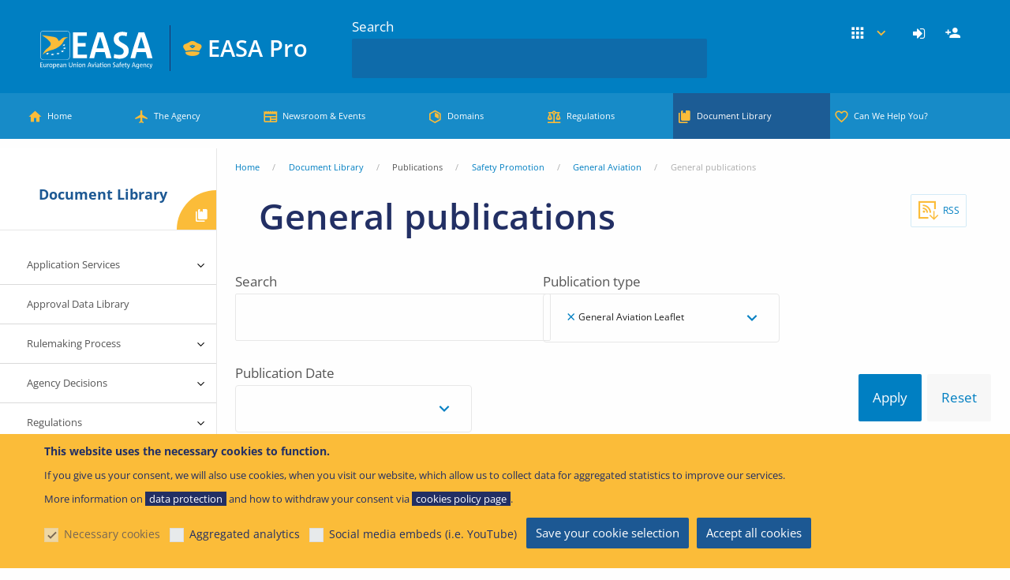

--- FILE ---
content_type: text/html; charset=UTF-8
request_url: https://www.easa.europa.eu/en/document-library/general-publications?publication_type%5B0%5D=148
body_size: 39406
content:
<!DOCTYPE html>
<html lang="en" dir="ltr" prefix="og: https://ogp.me/ns#" class="no-js">
  <head>
    <meta charset="utf-8" />
<link rel="apple-touch-icon" sizes="180x180" href="/modules/custom/easa_favicons/favicons/pro/apple-touch-icon.png">
<link rel="icon" type="image/png" sizes="32x32" href="/modules/custom/easa_favicons/favicons/pro/favicon-32x32.png"> 
<link rel="icon" type="image/png" sizes="16x16" href="/modules/custom/easa_favicons/favicons/pro/favicon-16x16.png">
<link rel="mask-icon" href="/modules/custom/easa_favicons/favicons/pro/safari-pinned-tab.svg" color="#007fc2">
<meta name="msapplication-TileColor" content="#1c5893">
<meta name="theme-color" content="#ffffff"><meta name="favicon-generator" content="EASA responsive_favicons + realfavicongenerator.net" />
<link rel="manifest" href="/modules/custom/easa_pwa/assets-root/manifest.json?t8wuzq" />
<style>/* @see https://github.com/aFarkas/lazysizes#broken-image-symbol */.js img.lazyload:not([src]) { visibility: hidden; }/* @see https://github.com/aFarkas/lazysizes#automatically-setting-the-sizes-attribute */.js img.lazyloaded[data-sizes=auto] { display: block; width: 100%; }/* Transition effect. */.js .lazyload, .js .lazyloading { opacity: 0; }.js .lazyloaded { opacity: 1; -webkit-transition: opacity 2000ms; transition: opacity 2000ms; }</style>
<script>var _mtm = window._mtm = window._mtm || [];_mtm.push({"mtm.startTime": (new Date().getTime()), "event": "mtm.Start"});var d = document, g = d.createElement("script"), s = d.getElementsByTagName("script")[0];g.type = "text/javascript";g.async = true;g.src="https://www.easa.europa.eu/piwik/js/container_Xh9tOlaT.js";s.parentNode.insertBefore(g, s);</script>
<meta name="description" content="The European Union Authority for aviation safety" />
<meta name="keywords" content="EASA, European Union Aviation, Aviation, Safety" />
<link rel="canonical" href="https://www.easa.europa.eu/en/document-library/general-publications" />
<link rel="shortlink" href="https://www.easa.europa.eu/en/document-library/general-publications" />
<link rel="image_src" href="https://www.easa.europa.eu/sites/default/files/ifu/social-media-logo.png" />
<meta name="rights" content="easa.europa.eu" />
<meta property="og:site_name" content="EASA" />
<meta property="og:type" content="Website" />
<meta property="og:url" content="https://www.easa.europa.eu/en/document-library/general-publications" />
<meta property="og:title" content="General publications | EASA" />
<meta property="og:description" content="The European Union Authority for aviation safety" />
<meta property="og:image" content="https://www.easa.europa.eu/sites/default/files/ifu/social-media-logo.png" />
<meta property="og:image:width" content="1200" />
<meta property="og:image:height" content="630" />
<meta property="fb:app_id" content="1601682143285265" />
<meta name="twitter:card" content="summary" />
<meta name="twitter:site" content="@EASA" />
<meta name="twitter:title" content="General publications | EASA" />
<meta name="twitter:description" content="The European Union Authority for aviation safety" />
<meta name="twitter:image:alt" content="EASA Logo" />
<meta name="twitter:image" content="https://www.easa.europa.eu/sites/default/files/ifu/social-media-logo.png" />
<meta name="MobileOptimized" content="width" />
<meta name="HandheldFriendly" content="true" />
<meta name="viewport" content="width=device-width, initial-scale=1.0" />
<style>div#sliding-popup, div#sliding-popup .eu-cookie-withdraw-banner, .eu-cookie-withdraw-tab {background: #0779bf} div#sliding-popup.eu-cookie-withdraw-wrapper { background: transparent; } #sliding-popup h1, #sliding-popup h2, #sliding-popup h3, #sliding-popup p, #sliding-popup label, #sliding-popup div, .eu-cookie-compliance-more-button, .eu-cookie-compliance-secondary-button, .eu-cookie-withdraw-tab { color: #ffffff;} .eu-cookie-withdraw-tab { border-color: #ffffff;}</style>
<meta http-equiv="ImageToolbar" content="false" />
<link rel="icon" href="/themes/custom/easa_foundation/favicon.ico" type="image/vnd.microsoft.icon" />
<link rel="alternate" type="application/rss+xml" title="General publications" href="https://www.easa.europa.eu/en/document-library/general-publications/feed.xml?publication_type%5B0%5D=148" />
<script src="/sites/default/files/eu_cookie_compliance/eu_cookie_compliance.script.js?t8wuzq" defer></script>

    <title>General publications | EASA</title>
    <link rel="stylesheet" media="all" href="/sites/default/files/css/css_bVznPpN409AWl_WI8VriWaEXWLOAn_2kk43FA0L9pOg.css?delta=0&amp;language=en&amp;theme=easa_foundation&amp;include=[base64]" />
<link rel="stylesheet" media="all" href="/modules/contrib/select2boxes/css/select2boxes.theme.css?t8wuzq" />
<link rel="stylesheet" media="all" href="/sites/default/files/css/css_Bhr9WUOjOG-eQ-YnQUjdHEI8dSF6NHv4LGs4DjF2Cxw.css?delta=2&amp;language=en&amp;theme=easa_foundation&amp;include=[base64]" />
<link rel="stylesheet" media="all" href="/sites/default/files/css/css_8M8aVxkYvdwvWYdwQGaOEyH5rSnaQkp4ihlfIZ4CHp8.css?delta=3&amp;language=en&amp;theme=easa_foundation&amp;include=[base64]" />
<link rel="stylesheet" media="all" href="/sites/default/files/css/css_3ICja1i1P2sZhNcLMRBcjl3WjtmaFGnXashhDYvVs6A.css?delta=4&amp;language=en&amp;theme=easa_foundation&amp;include=[base64]" />

    <script type="application/json" data-drupal-selector="drupal-settings-json">{"path":{"baseUrl":"\/","pathPrefix":"en\/","currentPath":"document-library\/general-publications","currentPathIsAdmin":false,"isFront":false,"currentLanguage":"en","currentQuery":{"publication_type":["148"]}},"pluralDelimiter":"\u0003","suppressDeprecationErrors":true,"ajaxPageState":{"libraries":"[base64]","theme":"easa_foundation","theme_token":null},"ajaxTrustedUrl":{"\/en\/document-library\/general-publications":true,"\/en\/search":true},"back_to_top":{"back_to_top_button_trigger":100,"back_to_top_speed":1200,"back_to_top_prevent_on_mobile":true,"back_to_top_prevent_in_admin":true,"back_to_top_button_type":"image","back_to_top_button_text":"Back to top"},"cookieContentBlocker":{"consentAwareness":{"accepted":{"event":{"name":"eu_cookie_compliance.changePreferences","selector":""},"cookie":{"operator":"c","name":"cookie-agreed-categories","value":"marketing_and_functional"}},"declined":{"event":{"name":"eu_cookie_compliance.changePreferences","selector":"document"},"cookie":{"operator":"!c","name":"cookie-agreed-categories","value":"marketing_and_functional"}},"change":{"event":{"name":"","selector":""}}},"categories":{"analytics":{"consentAwareness":{"accepted":{"event":{"name":"eu_cookie_compliance.changePreferences","selector":"document"},"cookie":{"operator":"c","name":"cookie-agreed-categories","value":"analytics"}},"declined":{"event":{"name":"eu_cookie_compliance.changePreferences","selector":""},"cookie":{"operator":"!c","name":"cookie-agreed-categories","value":"analytics"}},"change":{"event":{"name":"","selector":""}}}},"mandatory":{"consentAwareness":{"accepted":{"event":{"name":"eu_cookie_compliance.changePreferences","selector":"document"},"cookie":{"operator":"c","name":"cookie-agreed-categories","value":"mandatory"}},"declined":{"event":{"name":"eu_cookie_compliance.changePreferences","selector":"document"},"cookie":{"operator":"!c","name":"cookie-agreed-categories","value":"mandatory"}},"change":{"event":{"name":"","selector":""}}}},"marketing_and_functional":{"consentAwareness":{"accepted":{"event":{"name":"eu_cookie_compliance.changePreferences","selector":"document"},"cookie":{"operator":"c","name":"cookie-agreed-categories","value":"marketing_and_functional"}},"declined":{"event":{"name":"eu_cookie_compliance.changePreferences","selector":"document"},"cookie":{"operator":"!c","name":"cookie-agreed-categories","value":"marketing_and_functional"}},"change":{"event":{"name":"","selector":""}}}}}},"easa_mautic":{"tracking_url":"https:\/\/www.easa.europa.eu\/go\/mtc.js","page_url":"https:\/\/www.easa.europa.eu\/en\/document-library\/general-publications"},"lazy":{"lazysizes":{"lazyClass":"lazyload","loadedClass":"lazyloaded","loadingClass":"lazyloading","preloadClass":"lazypreload","errorClass":"lazyerror","autosizesClass":"lazyautosizes","srcAttr":"data-src","srcsetAttr":"data-srcset","sizesAttr":"data-sizes","minSize":40,"customMedia":[],"init":true,"expFactor":0,"hFac":0.80000000000000004,"loadMode":1,"loadHidden":false,"ricTimeout":0,"throttleDelay":125,"plugins":[]},"placeholderSrc":"","preferNative":false,"minified":true,"libraryPath":"\/libraries\/lazysizes"},"eu_cookie_compliance":{"cookie_policy_version":"1.0.1","popup_enabled":true,"popup_agreed_enabled":false,"popup_hide_agreed":false,"popup_clicking_confirmation":false,"popup_scrolling_confirmation":false,"popup_html_info":"\u003Cdiv aria-labelledby=\u0022popup-text\u0022  class=\u0022eu-cookie-compliance-banner eu-cookie-compliance-banner-info eu-cookie-compliance-banner--categories\u0022\u003E\n  \u003Cdiv class=\u0022popup-content info eu-cookie-compliance-content\u0022\u003E\n        \u003Cdiv id=\u0022popup-text\u0022 class=\u0022eu-cookie-compliance-message\u0022 role=\u0022document\u0022\u003E\n      \u003Ch2\u003EThis website uses the necessary cookies to function.\u003C\/h2\u003E\n\u003Cp\u003EIf you give us your consent, we will also use cookies, when you visit our website, which allow us to collect data for aggregated statistics to improve our services.\u0026nbsp;\u003Cbr\u003EMore information on \u003Ca href=\u0022\/data-protection\/easa-website\u0022\u003Edata protection\u003C\/a\u003E and how to withdraw your consent via \u003Ca href=\u0022\/cookie-policy\u0022\u003Ecookies policy page\u003C\/a\u003E.\u003C\/p\u003E\n\n          \u003C\/div\u003E\n\n          \u003Cdiv id=\u0022eu-cookie-compliance-categories\u0022 class=\u0022eu-cookie-compliance-categories\u0022\u003E\n                  \u003Cdiv class=\u0022eu-cookie-compliance-category\u0022\u003E\n            \u003Cdiv\u003E\n              \u003Cinput type=\u0022checkbox\u0022 name=\u0022cookie-categories\u0022 class=\u0022eu-cookie-compliance-category-checkbox\u0022 id=\u0022cookie-category-mandatory\u0022\n                     value=\u0022mandatory\u0022\n                      checked                       disabled  \u003E\n              \u003Clabel for=\u0022cookie-category-mandatory\u0022\u003ENecessary cookies\u003C\/label\u003E\n            \u003C\/div\u003E\n                      \u003C\/div\u003E\n                  \u003Cdiv class=\u0022eu-cookie-compliance-category\u0022\u003E\n            \u003Cdiv\u003E\n              \u003Cinput type=\u0022checkbox\u0022 name=\u0022cookie-categories\u0022 class=\u0022eu-cookie-compliance-category-checkbox\u0022 id=\u0022cookie-category-analytics\u0022\n                     value=\u0022analytics\u0022\n                                           \u003E\n              \u003Clabel for=\u0022cookie-category-analytics\u0022\u003EAggregated analytics\u003C\/label\u003E\n            \u003C\/div\u003E\n                      \u003C\/div\u003E\n                  \u003Cdiv class=\u0022eu-cookie-compliance-category\u0022\u003E\n            \u003Cdiv\u003E\n              \u003Cinput type=\u0022checkbox\u0022 name=\u0022cookie-categories\u0022 class=\u0022eu-cookie-compliance-category-checkbox\u0022 id=\u0022cookie-category-marketing_and_functional\u0022\n                     value=\u0022marketing_and_functional\u0022\n                                           \u003E\n              \u003Clabel for=\u0022cookie-category-marketing_and_functional\u0022\u003ESocial media embeds (i.e. YouTube)\u003C\/label\u003E\n            \u003C\/div\u003E\n                      \u003C\/div\u003E\n                          \u003Cdiv class=\u0022eu-cookie-compliance-categories-buttons\u0022\u003E\n            \u003Cbutton type=\u0022button\u0022\n                    class=\u0022eu-cookie-compliance-save-preferences-button \u0022\u003ESave your cookie selection\u003C\/button\u003E\n          \u003C\/div\u003E\n              \u003C\/div\u003E\n    \n    \u003Cdiv id=\u0022popup-buttons\u0022 class=\u0022eu-cookie-compliance-buttons eu-cookie-compliance-has-categories\u0022\u003E\n            \u003Cbutton type=\u0022button\u0022 class=\u0022agree-button eu-cookie-compliance-default-button\u0022\u003EAccept all cookies\u003C\/button\u003E\n          \u003C\/div\u003E\n  \u003C\/div\u003E\n\u003C\/div\u003E","use_mobile_message":false,"mobile_popup_html_info":"\u003Cdiv aria-labelledby=\u0022popup-text\u0022  class=\u0022eu-cookie-compliance-banner eu-cookie-compliance-banner-info eu-cookie-compliance-banner--categories\u0022\u003E\n  \u003Cdiv class=\u0022popup-content info eu-cookie-compliance-content\u0022\u003E\n        \u003Cdiv id=\u0022popup-text\u0022 class=\u0022eu-cookie-compliance-message\u0022 role=\u0022document\u0022\u003E\n      \n          \u003C\/div\u003E\n\n          \u003Cdiv id=\u0022eu-cookie-compliance-categories\u0022 class=\u0022eu-cookie-compliance-categories\u0022\u003E\n                  \u003Cdiv class=\u0022eu-cookie-compliance-category\u0022\u003E\n            \u003Cdiv\u003E\n              \u003Cinput type=\u0022checkbox\u0022 name=\u0022cookie-categories\u0022 class=\u0022eu-cookie-compliance-category-checkbox\u0022 id=\u0022cookie-category-mandatory\u0022\n                     value=\u0022mandatory\u0022\n                      checked                       disabled  \u003E\n              \u003Clabel for=\u0022cookie-category-mandatory\u0022\u003ENecessary cookies\u003C\/label\u003E\n            \u003C\/div\u003E\n                      \u003C\/div\u003E\n                  \u003Cdiv class=\u0022eu-cookie-compliance-category\u0022\u003E\n            \u003Cdiv\u003E\n              \u003Cinput type=\u0022checkbox\u0022 name=\u0022cookie-categories\u0022 class=\u0022eu-cookie-compliance-category-checkbox\u0022 id=\u0022cookie-category-analytics\u0022\n                     value=\u0022analytics\u0022\n                                           \u003E\n              \u003Clabel for=\u0022cookie-category-analytics\u0022\u003EAggregated analytics\u003C\/label\u003E\n            \u003C\/div\u003E\n                      \u003C\/div\u003E\n                  \u003Cdiv class=\u0022eu-cookie-compliance-category\u0022\u003E\n            \u003Cdiv\u003E\n              \u003Cinput type=\u0022checkbox\u0022 name=\u0022cookie-categories\u0022 class=\u0022eu-cookie-compliance-category-checkbox\u0022 id=\u0022cookie-category-marketing_and_functional\u0022\n                     value=\u0022marketing_and_functional\u0022\n                                           \u003E\n              \u003Clabel for=\u0022cookie-category-marketing_and_functional\u0022\u003ESocial media embeds (i.e. YouTube)\u003C\/label\u003E\n            \u003C\/div\u003E\n                      \u003C\/div\u003E\n                          \u003Cdiv class=\u0022eu-cookie-compliance-categories-buttons\u0022\u003E\n            \u003Cbutton type=\u0022button\u0022\n                    class=\u0022eu-cookie-compliance-save-preferences-button \u0022\u003ESave your cookie selection\u003C\/button\u003E\n          \u003C\/div\u003E\n              \u003C\/div\u003E\n    \n    \u003Cdiv id=\u0022popup-buttons\u0022 class=\u0022eu-cookie-compliance-buttons eu-cookie-compliance-has-categories\u0022\u003E\n            \u003Cbutton type=\u0022button\u0022 class=\u0022agree-button eu-cookie-compliance-default-button\u0022\u003EAccept all cookies\u003C\/button\u003E\n          \u003C\/div\u003E\n  \u003C\/div\u003E\n\u003C\/div\u003E","mobile_breakpoint":768,"popup_html_agreed":false,"popup_use_bare_css":false,"popup_height":"auto","popup_width":"100%","popup_delay":1000,"popup_link":"\/en\/data-protection","popup_link_new_window":true,"popup_position":false,"fixed_top_position":true,"popup_language":"en","store_consent":false,"better_support_for_screen_readers":true,"cookie_name":"","reload_page":false,"domain":"www.easa.europa.eu","domain_all_sites":true,"popup_eu_only":false,"popup_eu_only_js":false,"cookie_lifetime":100,"cookie_session":0,"set_cookie_session_zero_on_disagree":0,"disagree_do_not_show_popup":false,"method":"categories","automatic_cookies_removal":true,"allowed_cookies":"","withdraw_markup":"\u003Cbutton type=\u0022button\u0022 class=\u0022eu-cookie-withdraw-tab\u0022\u003EPrivacy settings\u003C\/button\u003E\n\u003Cdiv aria-labelledby=\u0022popup-text\u0022 class=\u0022eu-cookie-withdraw-banner\u0022\u003E\n  \u003Cdiv class=\u0022popup-content info eu-cookie-compliance-content\u0022\u003E\n    \u003Cdiv id=\u0022popup-text\u0022 class=\u0022eu-cookie-compliance-message\u0022 role=\u0022document\u0022\u003E\n      \u003Ch2\u003EWe use cookies on this site to enhance your user experience\u003C\/h2\u003E\n\u003Cp\u003EYou have given your consent for us to set cookies.\u003C\/p\u003E\n\n    \u003C\/div\u003E\n    \u003Cdiv id=\u0022popup-buttons\u0022 class=\u0022eu-cookie-compliance-buttons\u0022\u003E\n      \u003Cbutton type=\u0022button\u0022 class=\u0022eu-cookie-withdraw-button \u0022\u003E\u003C\/button\u003E\n    \u003C\/div\u003E\n  \u003C\/div\u003E\n\u003C\/div\u003E","withdraw_enabled":false,"reload_options":0,"reload_routes_list":"","withdraw_button_on_info_popup":false,"cookie_categories":["mandatory","analytics","marketing_and_functional"],"cookie_categories_details":{"mandatory":{"uuid":"2058c4b3-a89a-46b2-bb62-252cf680fda4","langcode":"en","status":true,"dependencies":[],"id":"mandatory","label":"Necessary cookies","description":"","checkbox_default_state":"required","weight":-10},"analytics":{"uuid":"e80d7238-fbf8-4a1e-bd3d-f286b016fe51","langcode":"en","status":true,"dependencies":[],"id":"analytics","label":"Aggregated analytics","description":"","checkbox_default_state":"unchecked","weight":-9},"marketing_and_functional":{"uuid":"eb848bb3-01ff-4619-8491-e67267fac979","langcode":"en","status":true,"dependencies":[],"id":"marketing_and_functional","label":"Social media embeds (i.e. YouTube)","description":"","checkbox_default_state":"unchecked","weight":-8}},"enable_save_preferences_button":true,"cookie_value_disagreed":"0","cookie_value_agreed_show_thank_you":"1","cookie_value_agreed":"2","containing_element":"body","settings_tab_enabled":false,"olivero_primary_button_classes":"","olivero_secondary_button_classes":"","close_button_action":"close_banner","open_by_default":true,"modules_allow_popup":true,"hide_the_banner":false,"geoip_match":true,"unverified_scripts":["\/piwik\/matomo.js"]},"viewsAjaxHistory":{"renderPageItem":0,"initialExposedInput":{"views_dom_id:4237d41881a9903da9373f2cda78bb3a996855473e95cfa172f8b4099f610f49":{"publication_type":["148"]}}},"views":{"ajax_path":"\/en\/views\/ajax","ajaxViews":{"views_dom_id:4237d41881a9903da9373f2cda78bb3a996855473e95cfa172f8b4099f610f49":{"view_name":"general_publications","view_display_id":"general_publications_page","view_args":"","view_path":"\/document-library\/general-publications","view_base_path":"document-library\/general-publications","view_dom_id":"4237d41881a9903da9373f2cda78bb3a996855473e95cfa172f8b4099f610f49","pager_element":0}}},"chosen":{"selector":"select:visible:not(\u0027.select2-widget\u0027)","minimum_single":20,"minimum_multiple":20,"minimum_width":0,"use_relative_width":false,"options":{"disable_search":false,"disable_search_threshold":0,"allow_single_deselect":false,"search_contains":false,"placeholder_text_multiple":"Choose some options","placeholder_text_single":"Choose an option","no_results_text":"No results match","max_shown_results":null,"inherit_select_classes":true}},"search_api_autocomplete":{"easa_search":{"delay":500,"auto_submit":true,"min_length":2}},"easa":{"landing":"Drupal.landing","passengersHome":"\/en\/light","expertsHome":"\/en\/home","cookieAuthenticated":"Drupal.visitor.au","cookieAdmin":"Drupal.visitor.admin","cookieAnon":"Drupal.visitor.anon","cookieUserModal":"easa_website.conditional_modal","userMenu":{"pro":{"anonymous":[{"label":"Login","path":"\/en\/user\/login"},{"label":"Register","path":"\/en\/user\/register","classes":"easa-user-register"}],"authenticated":[{"label":"My account","path":"\/en\/user\/profile","classes":"easa-user-profile"},{"label":"Personalisation settings","path":"\/en\/user\/settings\/personalisation","classes":"easa-user-personalisation-settings"},{"label":"Notifications","path":"\/en\/user\/notifications","classes":"easa-user-notifications"},{"label":"Log out","path":"\/en\/user\/logout","classes":"easa-user-logout"}]},"light":{"anonymous":[{"label":"Login","path":"\/en\/light\/user\/login"},{"label":"Register","path":"\/en\/light\/user\/register","classes":"easa-user-register"}],"authenticated":[{"label":"My account","path":"\/en\/light\/user\/profile","classes":"easa-user-profile"},{"label":"Personalisation settings","path":"\/en\/light\/user\/settings\/personalisation","classes":"easa-user-personalisation-settings"},{"label":"Notifications","path":"\/en\/light\/user\/notifications","classes":"easa-user-notifications"},{"label":"Log out","path":"\/en\/user\/logout","classes":"easa-user-logout"}]}}},"easaPersonalisation":{"routes":{"collection":"\/en\/easa-personalisation\/api\/v1\/subscriptions","create":"\/en\/easa-personalisation\/api\/v1\/subscriptions","get":"\/en\/easa-personalisation\/api\/v1\/subscriptions\/%sid","update":"\/en\/easa-personalisation\/api\/v1\/subscriptions\/%sid","delete":"\/en\/easa-personalisation\/api\/v1\/subscriptions\/%sid","hash":"\/en\/easa-personalisation\/api\/v1\/subscriptions-hash","frequency":"\/en\/easa-personalisation\/api\/v1\/notifications\/frequency","collection.group":"\/en\/easa-personalisation\/api\/v1\/groups","create.group":"\/en\/easa-personalisation\/api\/v1\/groups","update.group":"\/en\/easa-personalisation\/api\/v1\/groups\/%entity_type_id\/%bundle\/%entity_id","delete.group":"\/en\/easa-personalisation\/api\/v1\/groups\/%entity_type_id\/%bundle\/%entity_id","clearEmailNotifications":"\/en\/easa-personalisation\/api\/v1\/notifications\/clear\/email?token=HOWbwRzoCRJylDtIn5bjOLxoOqmR1b17MxYqi2TXkrk","clearBrowserNotifications":"\/en\/easa-personalisation\/api\/v1\/notifications\/clear\/browser?token=kfIGIgVHDkvR_hoIm1eGLmzoCAq1P03xXlS48t2T5ts","notifications":{"collection":"\/en\/easa-personalisation\/api\/v1\/notifications","preview":"\/en\/easa-personalisation\/api\/v1\/notifications\/preview","markAsRead":"\/en\/easa-personalisation\/api\/v1\/notifications\/mark-as-read"},"settings":"\/en\/user\/settings\/personalisation","visits":{"collection":"\/en\/easa-personalisation\/api\/v1\/visits","create":"\/en\/easa-personalisation\/api\/v1\/visits"}},"labels":{"main_teaser":{"labelOn":"Follow this item","labelOff":"Follow this item"},"categories":{"labelOn":"Follow","labelOff":"Follow"}},"badges":{"followed":"\u003Cspan class=\u0022field easa-bar-field status-followed\u0022\u003EFollowed\u003C\/span\u003E","visited":"\u003Cspan class=\u0022field easa-bar-field status-visited\u0022\u003EVisited\u003C\/span\u003E"},"globalSettings":{"easa_event":{"label":"Events -  All","entity_type_id":"node_type","entity_id":"","bundle":"easa_event","promoted":"1"},"easa_news":{"label":"News -  All","entity_type_id":"node_type","entity_id":"","bundle":"easa_news","promoted":"1"},"easa_press_release":{"label":"Press Release","entity_type_id":"node_type","entity_id":"","bundle":"easa_press_release","promoted":"1"},"topic":{"label":"Topic","entity_type_id":"node_type","entity_id":"","bundle":"topic","promoted":"1"},"11048":{"label":"Suggested","entity_type_id":"taxonomy_term","entity_id":"11048","bundle":"easa_notification_category","promoted":"1"},"11080":{"label":"News - Careers","entity_type_id":"taxonomy_term","entity_id":"11080","bundle":"news_categories","promoted":"1"},"11620":{"label":"Agency Decision","entity_type_id":"taxonomy_term","entity_id":"11620","bundle":"easa_domains","promoted":"1","parent_entity_id":"11056","is_group":"0"},"11621":{"label":"Notices of Proposed Amendment (NPA)","entity_type_id":"taxonomy_term","entity_id":"11621","bundle":"easa_domains","promoted":"1","parent_entity_id":"11056","is_group":"0"},"11622":{"label":"Opinion","entity_type_id":"taxonomy_term","entity_id":"11622","bundle":"easa_domains","promoted":"1","parent_entity_id":"11056","is_group":"0"},"11623":{"label":"Regulation","entity_type_id":"taxonomy_term","entity_id":"11623","bundle":"easa_domains","promoted":"1","parent_entity_id":"11056","is_group":"0"},"11624":{"label":"Application Form","entity_type_id":"taxonomy_term","entity_id":"11624","bundle":"easa_domains","promoted":"1","parent_entity_id":"11056","is_group":"0"},"11625":{"label":"Research Project","entity_type_id":"taxonomy_term","entity_id":"11625","bundle":"easa_domains","promoted":"1","parent_entity_id":"11056","is_group":"0"},"11626":{"label":"Research Report","entity_type_id":"taxonomy_term","entity_id":"11626","bundle":"easa_domains","promoted":"1","parent_entity_id":"11056","is_group":"0"},"11627":{"label":"News","entity_type_id":"taxonomy_term","entity_id":"11627","bundle":"easa_domains","promoted":"1","parent_entity_id":"11056","is_group":"0"},"11628":{"label":"Agency Decision","entity_type_id":"taxonomy_term","entity_id":"11628","bundle":"easa_domains","promoted":"1","parent_entity_id":"11061","is_group":"0"},"11629":{"label":"Notices of Proposed Amendment (NPA)","entity_type_id":"taxonomy_term","entity_id":"11629","bundle":"easa_domains","promoted":"1","parent_entity_id":"11061","is_group":"0"},"11630":{"label":"Opinion","entity_type_id":"taxonomy_term","entity_id":"11630","bundle":"easa_domains","promoted":"1","parent_entity_id":"11061","is_group":"0"},"11631":{"label":"Regulation","entity_type_id":"taxonomy_term","entity_id":"11631","bundle":"easa_domains","promoted":"1","parent_entity_id":"11061","is_group":"0"},"11632":{"label":"Application Form","entity_type_id":"taxonomy_term","entity_id":"11632","bundle":"easa_domains","promoted":"1","parent_entity_id":"11061","is_group":"0"},"11633":{"label":"Conflict zone","entity_type_id":"taxonomy_term","entity_id":"11633","bundle":"easa_domains","promoted":"1","parent_entity_id":"11061","is_group":"0"},"11634":{"label":"Research Project","entity_type_id":"taxonomy_term","entity_id":"11634","bundle":"easa_domains","promoted":"1","parent_entity_id":"11061","is_group":"0"},"11635":{"label":"Research Report","entity_type_id":"taxonomy_term","entity_id":"11635","bundle":"easa_domains","promoted":"1","parent_entity_id":"11061","is_group":"0"},"11636":{"label":"Easy Access Rules","entity_type_id":"taxonomy_term","entity_id":"11636","bundle":"easa_domains","promoted":"1","parent_entity_id":"11061","is_group":"0"},"11637":{"label":"News","entity_type_id":"taxonomy_term","entity_id":"11637","bundle":"easa_domains","promoted":"1","parent_entity_id":"11061","is_group":"0"},"11638":{"label":"News","entity_type_id":"taxonomy_term","entity_id":"11638","bundle":"easa_domains","promoted":"1","parent_entity_id":"11053","is_group":"0"},"11639":{"label":"Agency Decision","entity_type_id":"taxonomy_term","entity_id":"11639","bundle":"easa_domains","promoted":"1","parent_entity_id":"11053","is_group":"0"},"11640":{"label":"Notices of Proposed Amendment (NPA)","entity_type_id":"taxonomy_term","entity_id":"11640","bundle":"easa_domains","promoted":"1","parent_entity_id":"11053","is_group":"0"},"11641":{"label":"Opinion","entity_type_id":"taxonomy_term","entity_id":"11641","bundle":"easa_domains","promoted":"1","parent_entity_id":"11053","is_group":"0"},"11642":{"label":"Regulation","entity_type_id":"taxonomy_term","entity_id":"11642","bundle":"easa_domains","promoted":"1","parent_entity_id":"11053","is_group":"0"},"11643":{"label":"DOA Public Consultation","entity_type_id":"taxonomy_term","entity_id":"11643","bundle":"easa_domains","promoted":"1","parent_entity_id":"11053","is_group":"0"},"11644":{"label":"Product Certification Consultations","entity_type_id":"taxonomy_term","entity_id":"11644","bundle":"easa_domains","promoted":"1","parent_entity_id":"11053","is_group":"0"},"11645":{"label":"Research Project","entity_type_id":"taxonomy_term","entity_id":"11645","bundle":"easa_domains","promoted":"1","parent_entity_id":"11053","is_group":"0"},"11646":{"label":"Research Report","entity_type_id":"taxonomy_term","entity_id":"11646","bundle":"easa_domains","promoted":"1","parent_entity_id":"11053","is_group":"0"},"11647":{"label":"Suspected Unapproved Parts (SUP)","entity_type_id":"taxonomy_term","entity_id":"11647","bundle":"easa_domains","promoted":"1","parent_entity_id":"11053","is_group":"0"},"11648":{"label":"Type Certificate Data Sheets (TCDS)","entity_type_id":"taxonomy_term","entity_id":"11648","bundle":"easa_domains","promoted":"1","parent_entity_id":"11053","is_group":"0"},"11649":{"label":"Easy Access Rules","entity_type_id":"taxonomy_term","entity_id":"11649","bundle":"easa_domains","promoted":"1","parent_entity_id":"11053","is_group":"0"},"11650":{"label":"Application Form","entity_type_id":"taxonomy_term","entity_id":"11650","bundle":"easa_domains","promoted":"1","parent_entity_id":"11053","is_group":"0"},"11651":{"label":"Agency Decision","entity_type_id":"taxonomy_term","entity_id":"11651","bundle":"easa_domains","promoted":"1","parent_entity_id":"11060","is_group":"0"},"11652":{"label":"Notices of Proposed Amendment (NPA)","entity_type_id":"taxonomy_term","entity_id":"11652","bundle":"easa_domains","promoted":"1","parent_entity_id":"11060","is_group":"0"},"11653":{"label":"Opinion","entity_type_id":"taxonomy_term","entity_id":"11653","bundle":"easa_domains","promoted":"1","parent_entity_id":"11060","is_group":"0"},"11654":{"label":"Regulation","entity_type_id":"taxonomy_term","entity_id":"11654","bundle":"easa_domains","promoted":"1","parent_entity_id":"11060","is_group":"0"},"11655":{"label":"Application Form","entity_type_id":"taxonomy_term","entity_id":"11655","bundle":"easa_domains","promoted":"1","parent_entity_id":"11060","is_group":"0"},"11656":{"label":"Easy Access Rules","entity_type_id":"taxonomy_term","entity_id":"11656","bundle":"easa_domains","promoted":"1","parent_entity_id":"11060","is_group":"0"},"11657":{"label":"News","entity_type_id":"taxonomy_term","entity_id":"11657","bundle":"easa_domains","promoted":"1","parent_entity_id":"11060","is_group":"0"},"11658":{"label":"Agency Decision","entity_type_id":"taxonomy_term","entity_id":"11658","bundle":"easa_domains","promoted":"1","parent_entity_id":"11054","is_group":"0"},"11659":{"label":"Notices of Proposed Amendment (NPA)","entity_type_id":"taxonomy_term","entity_id":"11659","bundle":"easa_domains","promoted":"1","parent_entity_id":"11054","is_group":"0"},"11660":{"label":"Opinion","entity_type_id":"taxonomy_term","entity_id":"11660","bundle":"easa_domains","promoted":"1","parent_entity_id":"11054","is_group":"0"},"11661":{"label":"Regulation","entity_type_id":"taxonomy_term","entity_id":"11661","bundle":"easa_domains","promoted":"1","parent_entity_id":"11054","is_group":"0"},"11662":{"label":"Application Form","entity_type_id":"taxonomy_term","entity_id":"11662","bundle":"easa_domains","promoted":"1","parent_entity_id":"11054","is_group":"0"},"11663":{"label":"Easy Access Rules","entity_type_id":"taxonomy_term","entity_id":"11663","bundle":"easa_domains","promoted":"1","parent_entity_id":"11054","is_group":"0"},"11664":{"label":"News","entity_type_id":"taxonomy_term","entity_id":"11664","bundle":"easa_domains","promoted":"1","parent_entity_id":"11054","is_group":"0"},"11665":{"label":"Agency Decision","entity_type_id":"taxonomy_term","entity_id":"11665","bundle":"easa_domains","promoted":"1","parent_entity_id":"11058","is_group":"0"},"11666":{"label":"Notices of Proposed Amendment (NPA)","entity_type_id":"taxonomy_term","entity_id":"11666","bundle":"easa_domains","promoted":"1","parent_entity_id":"11058","is_group":"0"},"11667":{"label":"Opinion","entity_type_id":"taxonomy_term","entity_id":"11667","bundle":"easa_domains","promoted":"1","parent_entity_id":"11058","is_group":"0"},"11668":{"label":"Regulation","entity_type_id":"taxonomy_term","entity_id":"11668","bundle":"easa_domains","promoted":"1","parent_entity_id":"11058","is_group":"0"},"11669":{"label":"Easy Access Rules","entity_type_id":"taxonomy_term","entity_id":"11669","bundle":"easa_domains","promoted":"1","parent_entity_id":"11058","is_group":"0"},"11670":{"label":"News","entity_type_id":"taxonomy_term","entity_id":"11670","bundle":"easa_domains","promoted":"1","parent_entity_id":"11058","is_group":"0"},"11671":{"label":"Agency Decision","entity_type_id":"taxonomy_term","entity_id":"11671","bundle":"easa_domains","promoted":"1","parent_entity_id":"11064","is_group":"0"},"11672":{"label":"Notices of Proposed Amendment (NPA)","entity_type_id":"taxonomy_term","entity_id":"11672","bundle":"easa_domains","promoted":"1","parent_entity_id":"11064","is_group":"0"},"11673":{"label":"Opinion","entity_type_id":"taxonomy_term","entity_id":"11673","bundle":"easa_domains","promoted":"1","parent_entity_id":"11064","is_group":"0"},"11674":{"label":"Regulation","entity_type_id":"taxonomy_term","entity_id":"11674","bundle":"easa_domains","promoted":"1","parent_entity_id":"11064","is_group":"0"},"11675":{"label":"News","entity_type_id":"taxonomy_term","entity_id":"11675","bundle":"easa_domains","promoted":"1","parent_entity_id":"11064","is_group":"0"},"11676":{"label":"Easy Access Rules","entity_type_id":"taxonomy_term","entity_id":"11676","bundle":"easa_domains","promoted":"1","parent_entity_id":"11064","is_group":"0"},"11677":{"label":"Research Project","entity_type_id":"taxonomy_term","entity_id":"11677","bundle":"easa_domains","promoted":"1","parent_entity_id":"11065","is_group":"0"},"11678":{"label":"Research Report","entity_type_id":"taxonomy_term","entity_id":"11678","bundle":"easa_domains","promoted":"1","parent_entity_id":"11065","is_group":"0"},"11679":{"label":"Agency Decision","entity_type_id":"taxonomy_term","entity_id":"11679","bundle":"easa_domains","promoted":"1","parent_entity_id":"11065","is_group":"0"},"11680":{"label":"Notices of Proposed Amendment (NPA)","entity_type_id":"taxonomy_term","entity_id":"11680","bundle":"easa_domains","promoted":"1","parent_entity_id":"11065","is_group":"0"},"11681":{"label":"Opinion","entity_type_id":"taxonomy_term","entity_id":"11681","bundle":"easa_domains","promoted":"1","parent_entity_id":"11065","is_group":"0"},"11682":{"label":"Regulation","entity_type_id":"taxonomy_term","entity_id":"11682","bundle":"easa_domains","promoted":"1","parent_entity_id":"11065","is_group":"0"},"11683":{"label":"General Publication","entity_type_id":"taxonomy_term","entity_id":"11683","bundle":"easa_domains","promoted":"1","parent_entity_id":"11065","is_group":"0"},"11684":{"label":"Easy Access Rules","entity_type_id":"taxonomy_term","entity_id":"11684","bundle":"easa_domains","promoted":"1","parent_entity_id":"11065","is_group":"0"},"11685":{"label":"News","entity_type_id":"taxonomy_term","entity_id":"11685","bundle":"easa_domains","promoted":"1","parent_entity_id":"11065","is_group":"0"},"11686":{"label":"Agency Decision","entity_type_id":"taxonomy_term","entity_id":"11686","bundle":"easa_domains","promoted":"1","parent_entity_id":"11055","is_group":"0"},"11687":{"label":"Notices of Proposed Amendment (NPA)","entity_type_id":"taxonomy_term","entity_id":"11687","bundle":"easa_domains","promoted":"1","parent_entity_id":"11055","is_group":"0"},"11688":{"label":"Opinion","entity_type_id":"taxonomy_term","entity_id":"11688","bundle":"easa_domains","promoted":"1","parent_entity_id":"11055","is_group":"0"},"11689":{"label":"Regulation","entity_type_id":"taxonomy_term","entity_id":"11689","bundle":"easa_domains","promoted":"1","parent_entity_id":"11055","is_group":"0"},"11690":{"label":"News","entity_type_id":"taxonomy_term","entity_id":"11690","bundle":"easa_domains","promoted":"1","parent_entity_id":"11055","is_group":"0"},"11691":{"label":"Easy Access Rules","entity_type_id":"taxonomy_term","entity_id":"11691","bundle":"easa_domains","promoted":"1","parent_entity_id":"11055","is_group":"0"},"11692":{"label":"Bilateral Agreement","entity_type_id":"taxonomy_term","entity_id":"11692","bundle":"easa_domains","promoted":"1","parent_entity_id":"11062","is_group":"0"},"11693":{"label":"Technical cooperation project","entity_type_id":"taxonomy_term","entity_id":"11693","bundle":"easa_domains","promoted":"1","parent_entity_id":"11062","is_group":"0"},"11694":{"label":"Working Arrangement","entity_type_id":"taxonomy_term","entity_id":"11694","bundle":"easa_domains","promoted":"1","parent_entity_id":"11062","is_group":"0"},"11695":{"label":"News","entity_type_id":"taxonomy_term","entity_id":"11695","bundle":"easa_domains","promoted":"1","parent_entity_id":"11062","is_group":"0"},"11696":{"label":"Application Form","entity_type_id":"taxonomy_term","entity_id":"11696","bundle":"easa_domains","promoted":"1","parent_entity_id":"11052","is_group":"0"},"11697":{"label":"Research Project","entity_type_id":"taxonomy_term","entity_id":"11697","bundle":"easa_domains","promoted":"1","parent_entity_id":"11052","is_group":"0"},"11698":{"label":"Research Report","entity_type_id":"taxonomy_term","entity_id":"11698","bundle":"easa_domains","promoted":"1","parent_entity_id":"11052","is_group":"0"},"11699":{"label":"News","entity_type_id":"taxonomy_term","entity_id":"11699","bundle":"easa_domains","promoted":"1","parent_entity_id":"11052","is_group":"0"},"11700":{"label":"News","entity_type_id":"taxonomy_term","entity_id":"11700","bundle":"easa_domains","promoted":"1","parent_entity_id":"11127","is_group":"0"},"11701":{"label":"Research Project","entity_type_id":"taxonomy_term","entity_id":"11701","bundle":"easa_domains","promoted":"1","parent_entity_id":"11127","is_group":"0"},"11702":{"label":"Research Report","entity_type_id":"taxonomy_term","entity_id":"11702","bundle":"easa_domains","promoted":"1","parent_entity_id":"11127","is_group":"0"},"11703":{"label":"Agency Decision","entity_type_id":"taxonomy_term","entity_id":"11703","bundle":"easa_domains","promoted":"1","parent_entity_id":"11128","is_group":"0"},"11704":{"label":"Notices of Proposed Amendment (NPA)","entity_type_id":"taxonomy_term","entity_id":"11704","bundle":"easa_domains","promoted":"1","parent_entity_id":"11128","is_group":"0"},"11705":{"label":"Opinion","entity_type_id":"taxonomy_term","entity_id":"11705","bundle":"easa_domains","promoted":"1","parent_entity_id":"11128","is_group":"0"},"11706":{"label":"Regulation","entity_type_id":"taxonomy_term","entity_id":"11706","bundle":"easa_domains","promoted":"1","parent_entity_id":"11128","is_group":"0"},"11707":{"label":"News","entity_type_id":"taxonomy_term","entity_id":"11707","bundle":"easa_domains","promoted":"1","parent_entity_id":"11128","is_group":"0"},"11708":{"label":"Easy Access Rules","entity_type_id":"taxonomy_term","entity_id":"11708","bundle":"easa_domains","promoted":"1","parent_entity_id":"11128","is_group":"0"},"11709":{"label":"Agency Decision","entity_type_id":"taxonomy_term","entity_id":"11709","bundle":"easa_domains","promoted":"1","parent_entity_id":"11619","is_group":"0"},"11710":{"label":"Notices of Proposed Amendment (NPA)","entity_type_id":"taxonomy_term","entity_id":"11710","bundle":"easa_domains","promoted":"1","parent_entity_id":"11619","is_group":"0"},"11711":{"label":"Opinion","entity_type_id":"taxonomy_term","entity_id":"11711","bundle":"easa_domains","promoted":"1","parent_entity_id":"11619","is_group":"0"},"11712":{"label":"Regulation","entity_type_id":"taxonomy_term","entity_id":"11712","bundle":"easa_domains","promoted":"1","parent_entity_id":"11619","is_group":"0"},"11713":{"label":"Application Form","entity_type_id":"taxonomy_term","entity_id":"11713","bundle":"easa_domains","promoted":"1","parent_entity_id":"11619","is_group":"0"},"11714":{"label":"Easy Access Rules","entity_type_id":"taxonomy_term","entity_id":"11714","bundle":"easa_domains","promoted":"1","parent_entity_id":"11619","is_group":"0"},"11715":{"label":"News","entity_type_id":"taxonomy_term","entity_id":"11715","bundle":"easa_domains","promoted":"1","parent_entity_id":"11619","is_group":"0"},"11924":{"label":"News - Accreditation of Qualified Entities","entity_type_id":"taxonomy_term","entity_id":"11924","bundle":"news_categories","promoted":"1"},"11056":{"label":"Aerodromes","entity_type_id":"taxonomy_term","entity_id":"11056","bundle":"easa_domains","promoted":"1","parent_entity_id":"0","is_group":"1"},"11061":{"label":"Air Operations","entity_type_id":"taxonomy_term","entity_id":"11061","bundle":"easa_domains","promoted":"1","parent_entity_id":"0","is_group":"1"},"11054":{"label":"Air Traffic Management","entity_type_id":"taxonomy_term","entity_id":"11054","bundle":"easa_domains","promoted":"1","parent_entity_id":"0","is_group":"1"},"11053":{"label":"Aircraft \u0026 products","entity_type_id":"taxonomy_term","entity_id":"11053","bundle":"easa_domains","promoted":"1","parent_entity_id":"0","is_group":"1"},"11060":{"label":"Aircrew \u0026 Medical","entity_type_id":"taxonomy_term","entity_id":"11060","bundle":"easa_domains","promoted":"1","parent_entity_id":"0","is_group":"1"},"11064":{"label":"Cybersecurity","entity_type_id":"taxonomy_term","entity_id":"11064","bundle":"easa_domains","promoted":"1","parent_entity_id":"0","is_group":"1"},"11058":{"label":"Drones \u0026 Air Mobility","entity_type_id":"taxonomy_term","entity_id":"11058","bundle":"easa_domains","promoted":"1","parent_entity_id":"0","is_group":"1"},"11065":{"label":"Environment","entity_type_id":"taxonomy_term","entity_id":"11065","bundle":"easa_domains","promoted":"1","parent_entity_id":"0","is_group":"1"},"11055":{"label":"General Aviation","entity_type_id":"taxonomy_term","entity_id":"11055","bundle":"easa_domains","promoted":"1","parent_entity_id":"0","is_group":"1"},"11062":{"label":"International cooperation","entity_type_id":"taxonomy_term","entity_id":"11062","bundle":"easa_domains","promoted":"1","parent_entity_id":"0","is_group":"1"},"11127":{"label":"Research \u0026 Innovation","entity_type_id":"taxonomy_term","entity_id":"11127","bundle":"easa_domains","promoted":"1","parent_entity_id":"0","is_group":"1"},"11128":{"label":"Rotorcraft \u0026 VTOL","entity_type_id":"taxonomy_term","entity_id":"11128","bundle":"easa_domains","promoted":"1","parent_entity_id":"0","is_group":"1"},"11052":{"label":"Safety Management \u0026 Promotion","entity_type_id":"taxonomy_term","entity_id":"11052","bundle":"easa_domains","promoted":"1","parent_entity_id":"0","is_group":"1"},"11619":{"label":"Third Country Operators","entity_type_id":"taxonomy_term","entity_id":"11619","bundle":"easa_domains","promoted":"1","parent_entity_id":"0","is_group":"1"}},"currentRoute":{"route_name":"view.general_publications.general_publications_page","route_param_key":"view_id=general_publications\u0026display_id=general_publications_page","route_parameters":{"view_id":"general_publications","display_id":"general_publications_page"},"options":[],"title":""}},"easaPwa":{"publicKey":"BLu9hT9GflXJjIBaQUD41U49tVZNNWJyElhSV5Z-MKmIeKD9jwAbFXbAPeoHhhKAr_7svkRBJJjgyeQNeWAcQQQ","siteName":"EASA","routes":{"collection":"\/easa-personalisation\/api\/v1\/push-subscriptions","post":"\/easa-personalisation\/api\/v1\/push-subscriptions"}},"user":{"uid":0,"permissionsHash":"d7ea68dd00333814ecbe5e3bc6a4278357a4fae105471343a0a55efa9a14b0ab"}}</script>
<script src="/sites/default/files/js/js__9dx38fymW3-Jy3E2kQ_jyr1OKegy6m526AAotwSOXM.js?scope=header&amp;delta=0&amp;language=en&amp;theme=easa_foundation&amp;include=[base64]"></script>

  </head>
  <body class="lang-en section-en views-page page-view-general-publications user-anonymous section-document-library path-document-library">
  <a href="#main-content" class="visually-hidden focusable skip-link">
    Skip to main content
  </a>
  
    <div class="dialog-off-canvas-main-canvas" data-off-canvas-main-canvas>
    <div role="document" class="page">
  <header class="l-header sticky" role="banner" aria-label="Site header" data-sticky>
              <div class="region region--l-header l-header-region">
            <section id="block-easa-block-sitebranding" class="block-easa-block-sitebranding block block-system block-system-branding-block">
  
  
    

  
          <a href="/en" title="Home" rel="home">
      <img src="/themes/custom/easa_foundation/logo.svg" alt="Home" />
    </a>
          <div class="site-name hide-for-medium">
      <a href="/en" title="Home" rel="home">Home</a>
    </div>
        <span class="site-name--branded show-for-large">
      <span class="sitename">EASA Pro</span>
    </span>
        <div class="site-slogan visually-hidden">European Union Aviation Safety Agency</div>
  
    
  </section>
<nav role="navigation" aria-labelledby="block-easa-block-mainmenu-topbar-menu" id="block-easa-block-mainmenu-topbar" class="hide-for-large easa-block-topbar block-easa-block-mainmenu-topbar">
            
  <h2 class="block-title visually-hidden" id="block-easa-block-mainmenu-topbar-menu">Main menu Topbar</h2>
  

        


  <div  class="show-for-small-only">
    <div class="title-bar" data-responsive-toggle="menu--main--topbar" data-hide-for="large">
      <button class="menu-icon" type="button" data-toggle>
        <div class="title-bar-title">Menu</div>
      </button>
      <a class="visually-hidden focusable skip-link" href="#main">Skip to Content</a>
    </div>
    <nav class="top-bar" id="menu--main--topbar" role="navigation" style="display: none;">
      <div class="top-bar-right">
                      <ul data-region="header" region="header" class="menu vertical" data-disable-hover="true" data-responsive-menu="drilldown" data-parent-link="true">
    
                <li>
                            <a href="/en/home" class="easa-top-level-menu-item easa-menu-home" data-drupal-link-system-path="home">Home</a>
                      </li>
                <li class="has-submenu menu-item--expanded">
                            <a href="/en/the-agency/the-agency" class="easa-top-level-menu-item easa-menu-agency" data-drupal-link-system-path="node/17859">The Agency</a>
                                          <ul class="submenu menu vertical" data-submenu>
    
                <li class="has-submenu menu-item--expanded">
                            <a href="/en/the-agency/the-agency" data-drupal-link-system-path="node/17859">The Agency</a>
                                          <ul class="submenu menu vertical" data-submenu>
    
                <li>
                            <a href="/en/the-agency/annual-programmes-reports" data-drupal-link-system-path="node/47045">Annual Programmes &amp; Reports</a>
                      </li>
                <li class="has-submenu menu-item--expanded">
                            <a href="/en/the-agency/agency-organisation-structure" data-drupal-link-system-path="node/12">Agency Organisation Structure</a>
                                          <ul class="submenu menu vertical" data-submenu>
    
                <li>
                            <a href="/en/the-agency/agency-organisation-structure/executive-director" data-drupal-link-system-path="node/141610">The Executive Director</a>
                      </li>
                <li>
                            <a href="/en/the-agency/agency-organisation-structure/executive-committee" data-drupal-link-system-path="node/141619">Executive Committee</a>
                      </li>
                <li class="has-submenu menu-item--expanded">
                            <a href="/en/the-agency/agency-organisation-structure/certification-directorate" data-drupal-link-system-path="node/18286">Certification Directorate</a>
                                          <ul class="submenu menu vertical" data-submenu>
    
                <li>
                            <a href="/en/the-agency/agency-organisation-structure/certification-director-rachel-daeschler" data-drupal-link-system-path="node/98768">Certification Director </a>
                      </li>
                <li>
                            <a href="/en/the-agency/agency-organisation-structure/certification-directorate/technical-organogram" data-drupal-link-system-path="node/21499">Technical Organigram</a>
                      </li>
        </ul>
  
              </li>
                <li class="has-submenu menu-item--expanded">
                            <a href="/en/the-agency/agency-organisation-structure/flight-standards-directorate" data-drupal-link-system-path="node/18287">Flight Standards Directorate</a>
                                          <ul class="submenu menu vertical" data-submenu>
    
                <li>
                            <a href="/en/the-agency/agency-organisation-structure/flight-standards-director-jesper-rasmussen">Flight Standards Director</a>
                      </li>
        </ul>
  
              </li>
                <li class="has-submenu menu-item--expanded">
                            <a href="/en/the-agency/agency-organisation-structure/strategy-safety-management-directorate" data-drupal-link-system-path="node/18285">Safety Management, Sustainability and Global Outreach Directorate</a>
                                          <ul class="submenu menu vertical" data-submenu>
    
                <li>
                            <a href="/en/the-agency/agency-organisation-structure/strategy-safety-management-director-maria-nieves-rueda-garcia" data-drupal-link-system-path="node/138629">Safety Management, Sustainability and Global Outreach Director</a>
                      </li>
        </ul>
  
              </li>
                <li class="has-submenu menu-item--expanded">
                            <a href="/en/the-agency/agency-organisation-structure/resources-support-directorate" data-drupal-link-system-path="node/18288">Resources and Support Directorate</a>
                                          <ul class="submenu menu vertical" data-submenu>
    
                <li>
                            <a href="https://www.easa.europa.eu/en/resources-and-support-director-acting-arthur-beckand">Resources and Support Director (Acting)</a>
                      </li>
        </ul>
  
              </li>
                <li>
                            <a href="/en/the-agency/agency-organisation-structure/executive-directorate/chief-engineer" data-drupal-link-system-path="node/22482">Chief Experts</a>
                      </li>
        </ul>
  
              </li>
        </ul>
  
              </li>
                <li>
                            <a href="/en/domains/international-cooperation/easa-by-country?ctype%5Beasa_mbm%5D=easa_mbm&amp;easa_relationship%5B0%5D=field_easa_country_mbmo_target_id" data-drupal-link-query="{&quot;ctype&quot;:{&quot;easa_mbm&quot;:&quot;easa_mbm&quot;},&quot;easa_relationship&quot;:[&quot;field_easa_country_mbmo_target_id&quot;]}" data-drupal-link-system-path="domains/international-cooperation/easa-by-country">EASA Member states</a>
                      </li>
                <li class="has-submenu menu-item--expanded">
                            <a href="/en/the-agency/management-board" data-drupal-link-system-path="node/16">Management Board</a>
                                          <ul class="submenu menu vertical" data-submenu>
    
                <li>
                            <a href="/en/the-agency/management-board/members" data-drupal-link-system-path="the-agency/management-board/members">Management Board Members</a>
                      </li>
                <li>
                            <a href="/en/the-agency/management-board/observers" data-drupal-link-system-path="the-agency/management-board/observers">Management Board Observers</a>
                      </li>
                <li>
                            <a href="/en/the-agency/management-board/meetings" data-drupal-link-system-path="the-agency/management-board/meetings">Management Board Meetings</a>
                      </li>
                <li>
                            <a href="/en/the-agency/management-board/decisions" data-drupal-link-system-path="the-agency/management-board/decisions">Management Board Decisions</a>
                      </li>
        </ul>
  
              </li>
                <li>
                            <a href="/en/the-agency/advisory-bodies" data-drupal-link-system-path="node/15705">Advisory Bodies</a>
                      </li>
                <li>
                            <a href="/en/the-agency/board-of-appeal" data-drupal-link-system-path="node/15748">Board of Appeal</a>
                      </li>
                <li class="has-submenu menu-item--expanded">
                  <a class="toggle nolink">Events impacting aviation</a>
                                          <ul class="submenu menu vertical" data-submenu>
    
                <li class="has-submenu menu-item--expanded">
                            <a href="/en/the-agency/brexit" data-drupal-link-system-path="node/44646">Brexit</a>
                                          <ul class="submenu menu vertical" data-submenu>
    
                <li>
                            <a href="/en/the-agency/brexit/brexit-early-applications" data-drupal-link-system-path="node/71182">Brexit - Early applications</a>
                      </li>
        </ul>
  
              </li>
                <li class="has-submenu menu-item--expanded">
                            <a href="/en/the-agency/coronavirus-covid-19" data-drupal-link-system-path="the-agency/coronavirus-covid-19">COVID-19</a>
                                          <ul class="submenu menu vertical" data-submenu>
    
                <li>
                            <a href="/en/the-agency/coronavirus-covid-19/aviation-industry-charter-covid-19" data-drupal-link-system-path="node/114742">Aviation Industry Charter for COVID-19</a>
                      </li>
                <li>
                            <a href="/en/the-agency/coronavirus-covid-19/easa-covid-19-resources" data-drupal-link-system-path="node/114061">EASA COVID-19 Resources</a>
                      </li>
                <li>
                            <a href="/en/the-agency/coronavirus-covid-19/covid-19-travel-information" data-drupal-link-system-path="node/116531">COVID-19 Travel Information</a>
                      </li>
                <li>
                            <a href="/en/the-agency/coronavirus-covid-19/covid-19-references" data-drupal-link-system-path="node/112076">References</a>
                      </li>
        </ul>
  
              </li>
                <li class="has-submenu menu-item--expanded">
                            <a href="/en/the-agency/restrictive-measures-russia" data-drupal-link-system-path="node/136105">Restrictive measures – Russia</a>
                                          <ul class="submenu menu vertical" data-submenu>
    
                <li>
                            <a href="/en/the-agency/restrictive-measures-russia/notice-stakeholders" data-drupal-link-system-path="node/136106">Notice to Stakeholders</a>
                      </li>
        </ul>
  
              </li>
        </ul>
  
              </li>
                <li>
                            <a href="/en/the-agency/careers" data-drupal-link-system-path="node/136089">Careers</a>
                      </li>
                <li class="has-submenu menu-item--expanded">
                            <a href="/en/the-agency/procurement" data-drupal-link-system-path="node/26">Procurement</a>
                                          <ul class="submenu menu vertical" data-submenu>
    
                <li class="has-submenu menu-item--expanded">
                  <a class="toggle nolink">Calls for expression of interest</a>
                                          <ul class="submenu menu vertical" data-submenu>
    
                <li>
                            <a href="/en/the-agency/procurement/aviation-training-innovative-domains" data-drupal-link-system-path="node/136316">Aviation training on innovative domains</a>
                      </li>
                <li>
                            <a href="/en/the-agency/procurement/development-safety-promotion-content" data-drupal-link-system-path="node/130731">Development of Safety Promotion Content</a>
                      </li>
                <li>
                            <a href="/en/the-agency/procurement/independent-external-experts" data-drupal-link-system-path="node/16538">Independent External Experts</a>
                      </li>
        </ul>
  
              </li>
                <li>
                            <a href="/en/the-agency/procurement/calls-for-tender" data-drupal-link-system-path="the-agency/procurement/calls-for-tender">Calls for tender</a>
                      </li>
                <li>
                            <a href="/en/the-agency/procurement/market-consultations" data-drupal-link-system-path="node/137825">Market consultations</a>
                      </li>
        </ul>
  
              </li>
                <li>
                            <a href="/en/direct-accreditation-qualified-entities" data-drupal-link-system-path="node/140787">Accreditation of Qualified Entities</a>
                      </li>
                <li class="has-submenu menu-item--expanded">
                  <a class="toggle nolink">Frequently Asked Questions</a>
                                          <ul class="submenu menu vertical" data-submenu>
    
                <li>
                            <a href="/en/the-agency/faqs" data-drupal-link-system-path="node/31">Using the FAQ</a>
                      </li>
                <li>
                            <a href="/en/the-agency/faqs/agency" data-drupal-link-system-path="node/19237">The Agency</a>
                      </li>
                <li class="has-submenu menu-item--expanded">
                            <a href="/en/the-agency/faqs/eu-restrictive-measures-against-russia" data-drupal-link-system-path="node/136141">EU restrictive measures against Russia</a>
                                          <ul class="submenu menu vertical" data-submenu>
    
                <li>
                            <a href="/en/the-agency/faqs/common-issues-restrictive-measures-russia" data-drupal-link-system-path="node/136142">Common Issues</a>
                      </li>
                <li>
                            <a href="/en/the-agency/faqs/design-certificates-and-design-organisation-approvals-restrictive-measures-russia" data-drupal-link-system-path="node/136143">Design certificates and design organisation approvals</a>
                      </li>
                <li>
                            <a href="/en/the-agency/faqs/production-organisations-restrictive-measures-russia" data-drupal-link-system-path="node/136144">Production organisations</a>
                      </li>
                <li>
                            <a href="/en/the-agency/faqs/aircraft-maintenance-and-continuing-airworthiness-restrictive-measures-russia" data-drupal-link-system-path="node/136145">Aircraft maintenance and continuing airworthiness</a>
                      </li>
                <li>
                            <a href="/en/the-agency/faqs/training-and-licensing-maintenance-personnel-restrictive-measures-russia" data-drupal-link-system-path="node/136146">Training and licensing of maintenance personnel </a>
                      </li>
                <li>
                            <a href="/en/the-agency/faqs/aircrew-training-and-licensing-restrictive-measures-russia" data-drupal-link-system-path="node/136147">Aircrew training and licensing </a>
                      </li>
                <li>
                            <a href="/en/the-agency/faqs/aircraft-operations-restrictive-measures-russia" data-drupal-link-system-path="node/136148">Aircraft operations </a>
                      </li>
                <li>
                            <a href="/en/the-agency/faqs/easa-tco-authorisations-restrictive-measures-russia" data-drupal-link-system-path="node/136149">EASA TCO authorisations</a>
                      </li>
                <li>
                            <a href="/en/the-agency/faqs/operation-unmanned-aircraft-restrictive-measures-russia" data-drupal-link-system-path="node/136150">Operation of unmanned aircraft </a>
                      </li>
                <li>
                            <a href="/en/the-agency/faqs/atmans-restrictive-measures-russia" data-drupal-link-system-path="node/136151">ATM/ANS </a>
                      </li>
        </ul>
  
              </li>
                <li>
                            <a href="/en/the-agency/faqs/brexit" data-drupal-link-system-path="node/121039">Brexit</a>
                      </li>
                <li class="has-submenu menu-item--expanded">
                            <a href="/en/the-agency/faqs/regulations" data-drupal-link-system-path="node/19106">Regulations</a>
                                          <ul class="submenu menu vertical" data-submenu>
    
                <li>
                            <a href="/en/the-agency/faqs/basic-regulation" data-drupal-link-system-path="node/19003">Basic Regulation</a>
                      </li>
                <li class="has-submenu menu-item--expanded">
                            <a href="/en/the-agency/faqs/initial-airworthiness" data-drupal-link-system-path="node/19008">Initial Airworthiness</a>
                                          <ul class="submenu menu vertical" data-submenu>
    
                <li>
                            <a href="/en/the-agency/faqs/initial-airworthiness#category-instructions-for-continued-airworthiness-ica" data-drupal-link-system-path="node/19008">Instructions for Continued Airworthiness (ICA)</a>
                      </li>
        </ul>
  
              </li>
                <li>
                            <a href="/en/the-agency/faqs/additional-airworthiness-specifications" data-drupal-link-system-path="node/117160">Additional Airworthiness specifications</a>
                      </li>
                <li class="has-submenu menu-item--expanded">
                            <a href="/en/the-agency/faqs/continuing-airworthiness" data-drupal-link-system-path="node/19015">Continuing Airworthiness</a>
                                          <ul class="submenu menu vertical" data-submenu>
    
                <li>
                            <a href="/en/the-agency/faqs/continuing-airworthiness#category-covid-19---continuing-airworthiness" data-drupal-link-system-path="node/19015">COVID-19 - Continuing Airworthiness</a>
                      </li>
                <li>
                            <a href="/en/the-agency/faqs/continuing-airworthiness#category-interpretation-and-policy-papers" data-drupal-link-system-path="node/19015">Interpretation and policy papers</a>
                      </li>
                <li>
                            <a href="/en/the-agency/faqs/continuing-airworthiness#category-continuing-airworthiness---general" data-drupal-link-system-path="node/19015">Continuing airworthiness - General</a>
                      </li>
                <li>
                            <a href="/en/the-agency/faqs/continuing-airworthiness#category-bilateral-agreement-basa---related-to-continuing-airworthiness" data-drupal-link-system-path="node/19015">Bilateral Agreement (BASA)</a>
                      </li>
                <li>
                            <a href="/en/the-agency/faqs/continuing-airworthiness#category-part-m" data-drupal-link-system-path="node/19015">Part-M</a>
                      </li>
                <li>
                            <a href="/en/the-agency/faqs/continuing-airworthiness#category-part-145" data-drupal-link-system-path="node/19015">Part-145</a>
                      </li>
                <li>
                            <a href="/en/the-agency/faqs/continuing-airworthiness#category-part-147" data-drupal-link-system-path="node/19015">Part-147</a>
                      </li>
        </ul>
  
              </li>
                <li class="has-submenu menu-item--expanded">
                            <a href="/en/the-agency/faqs/air-operations" data-drupal-link-system-path="node/19204">Air Operations</a>
                                          <ul class="submenu menu vertical" data-submenu>
    
                <li>
                            <a href="/en/the-agency/faqs/air-operations#category-air-operations---general" data-drupal-link-system-path="node/19204">Air Operations - General</a>
                      </li>
                <li>
                            <a href="/en/the-agency/faqs/air-operations#category-dangerous-goods" data-drupal-link-system-path="node/19204">Dangerous Goods</a>
                      </li>
                <li>
                            <a href="/en/the-agency/faqs/air-operations#category-definitions" data-drupal-link-system-path="node/19204">Definitions</a>
                      </li>
                <li>
                            <a href="/en/the-agency/faqs/air-operations#category-helicopter-operations" data-drupal-link-system-path="node/19204">Helicopter operations</a>
                      </li>
                <li>
                            <a href="/en/the-agency/faqs/air-operations#category-part-aro" data-drupal-link-system-path="node/19204">Part-ARO</a>
                      </li>
                <li>
                            <a href="/en/the-agency/faqs/air-operations#category-part-cat" data-drupal-link-system-path="node/19204">Part-CAT</a>
                      </li>
                <li>
                            <a href="/en/the-agency/faqs/air-operations#category-part-ncc-nco" data-drupal-link-system-path="node/19204">Part-NCC/NCO</a>
                      </li>
                <li class="has-submenu menu-item--expanded">
                            <a href="/en/the-agency/faqs/air-operations#category-part-oro" data-drupal-link-system-path="node/19204">Part-ORO</a>
                                          <ul class="submenu menu vertical" data-submenu>
    
                <li>
                            <a href="/en/the-agency/faqs/air-operations#category-orogen" data-drupal-link-system-path="node/19204">ORO.GEN</a>
                      </li>
                <li>
                            <a href="/en/the-agency/faqs/air-operations#category-oromlr" data-drupal-link-system-path="node/19204">ORO.MLR</a>
                      </li>
                <li>
                            <a href="/en/the-agency/faqs/air-operations#category-oroftl" data-drupal-link-system-path="node/19204">ORO.FTL</a>
                      </li>
        </ul>
  
              </li>
                <li>
                            <a href="/en/the-agency/faqs/air-operations#category-part-spa" data-drupal-link-system-path="node/19204">Part-SPA</a>
                      </li>
                <li>
                            <a href="/en/the-agency/faqs/air-operations#category-part-spo" data-drupal-link-system-path="node/19204">Part-SPO</a>
                      </li>
                <li>
                            <a href="/en/the-agency/faqs/air-operations#category-passenger-safety" data-drupal-link-system-path="node/19204">Passenger Safety</a>
                      </li>
                <li>
                            <a href="/en/the-agency/faqs/air-operations#category-special-categories-of-passengers-scps" data-drupal-link-system-path="node/19204">Special Categories of Passengers (SCPs)</a>
                      </li>
        </ul>
  
              </li>
                <li class="has-submenu menu-item--expanded">
                            <a href="/en/the-agency/faqs/aircrew" data-drupal-link-system-path="node/19180">Aircrew</a>
                                          <ul class="submenu menu vertical" data-submenu>
    
                <li>
                            <a href="/en/the-agency/faqs/aircrew#category-operational-suitability-data-osd-for-flight-crew-fc-" data-drupal-link-system-path="node/19180">Operational Suitability Data (OSD) for flight crew (FC)</a>
                      </li>
                <li>
                            <a href="/en/the-agency/faqs/aircrew#category-licensing" data-drupal-link-system-path="node/19180">Licensing</a>
                      </li>
                <li>
                            <a href="/en/the-agency/faqs/aircrew#category-upset-prevention-and-recovery-training" data-drupal-link-system-path="node/19180">Upset Prevention and Recovery Training</a>
                      </li>
                <li>
                            <a href="/en/the-agency/faqs/aircrew#category-performance-based-navigation-applicability" data-drupal-link-system-path="node/19180">Performance-based Navigation applicability</a>
                      </li>
                <li>
                            <a href="/en/the-agency/faqs/aircrew#category-cabin-crew" data-drupal-link-system-path="node/19180">Cabin Crew</a>
                      </li>
        </ul>
  
              </li>
                <li>
                            <a href="/en/the-agency/faqs/medical" data-drupal-link-system-path="node/44546">Medical</a>
                      </li>
                <li>
                            <a href="/en/the-agency/faqs/flight-simulation-training-devices-fstds-0" data-drupal-link-system-path="node/47252">Flight Simulation Training Devices (FSTD)</a>
                      </li>
                <li>
                            <a href="/en/the-agency/faqs/atco-licensing" data-drupal-link-system-path="node/23802">ATCO Licensing</a>
                      </li>
                <li class="has-submenu menu-item--expanded">
                            <a href="/en/the-agency/faqs/air-traffic-management-atm-air-navigation-services-ans" data-drupal-link-system-path="node/45960">Air traffic management (ATM) / Air Navigation Services (ANS) </a>
                                          <ul class="submenu menu vertical" data-submenu>
    
                <li>
                            <a href="/en/the-agency/faqs/air-traffic-management-atm#category-atm-basics">ATM Basics</a>
                      </li>
                <li>
                            <a href="/en/the-agency/faqs/air-traffic-management-atm#category-atm-ans-specifics">ATM/ANS Specifics</a>
                      </li>
                <li>
                            <a href="/en/the-agency/faqs/air-traffic-management-atm#category-dat">DAT</a>
                      </li>
        </ul>
  
              </li>
                <li class="has-submenu menu-item--expanded">
                            <a href="/en/the-agency/faqs/air-traffic-management-air-navigation-services-atmans-ground-equipment" data-drupal-link-system-path="node/139151">Air Traffic Management / Air Navigation Services (ATM/ANS) ground equipment</a>
                                          <ul class="submenu menu vertical" data-submenu>
    
                <li>
                            <a href="/en/the-agency/faqs/application-dpo" data-drupal-link-system-path="node/139152">Application for DPO </a>
                      </li>
                <li>
                            <a href="/en/the-agency/faqs/classification-or-notification-changes" data-drupal-link-system-path="node/139158">Classification or notification of changes</a>
                      </li>
                <li>
                            <a href="/en/the-agency/faqs/acceptance-approvals-issued-third-countries" data-drupal-link-system-path="node/139164">Acceptance of approvals issued by third countries</a>
                      </li>
                <li>
                            <a href="/en/the-agency/faqs/categorisation-systems-or-equipment" data-drupal-link-system-path="node/139166">Categorisation of systems or equipment</a>
                      </li>
                <li>
                            <a href="/en/the-agency/faqs/categorisation-software" data-drupal-link-system-path="node/139611">Categorisation of software</a>
                      </li>
                <li>
                            <a href="/en/the-agency/faqs/commercial-shelf-cots-systems-or-equipment" data-drupal-link-system-path="node/139170">Commercial off the shelf (COTS) systems or equipment</a>
                      </li>
                <li>
                            <a href="/en/the-agency/faqs/cloud-based-architectures" data-drupal-link-system-path="node/139172">Cloud-based architectures</a>
                      </li>
                <li>
                            <a href="/en/the-agency/faqs/development-assurance-software-or-hardware" data-drupal-link-system-path="node/139174">Development Assurance for Software or Hardware</a>
                      </li>
                <li>
                            <a href="/en/the-agency/faqs/non-compliance" data-drupal-link-system-path="node/139178">Non-compliance</a>
                      </li>
                <li>
                            <a href="/en/the-agency/faqs/partnership-agreements" data-drupal-link-system-path="node/139180">Partnership Agreements</a>
                      </li>
                <li>
                            <a href="/en/the-agency/faqs/registry-certificates-statements-compliance-defects" data-drupal-link-system-path="node/139182">Registry of certificates, statements of compliance, defects</a>
                      </li>
                <li>
                            <a href="/en/the-agency/faqs/scopeapplicability" data-drupal-link-system-path="node/139184">Scope/Applicability</a>
                      </li>
                <li>
                            <a href="/en/the-agency/faqs/means-compliance-moc" data-drupal-link-system-path="node/139191">Means of compliance (MOC)</a>
                      </li>
                <li>
                            <a href="/en/the-agency/faqs/conformity-assessment-during-transition-period" data-drupal-link-system-path="node/139194">Conformity assessment during the transition period</a>
                      </li>
                <li>
                            <a href="/en/the-agency/faqs/implementation-support-stakeholders" data-drupal-link-system-path="node/139202">Implementation support to stakeholders</a>
                      </li>
        </ul>
  
              </li>
                <li class="has-submenu menu-item--expanded">
                            <a href="/en/the-agency/faqs/airspace-usage-requirements" data-drupal-link-system-path="node/115376">Airspace Usage requirements</a>
                                          <ul class="submenu menu vertical" data-submenu>
    
                <li>
                            <a href="/en/the-agency/faqs/airspace-usage-requirement-acas-ii-v71" data-drupal-link-system-path="node/20188">Airspace Usage Requirement (ACAS II v7.1)</a>
                      </li>
                <li>
                            <a href="/en/the-agency/faqs/airspace-usage-requirements-dlscpdlc-controller-pilot-data-link-communication" data-drupal-link-system-path="node/115377">Airspace Usage requirements – DLS/CPDLC</a>
                      </li>
                <li>
                            <a href="/en/the-agency/faqs/airspace-requirements-spi-surveillance-performance-and-interoperability" data-drupal-link-system-path="node/119354">Airspace requirements – SPI</a>
                      </li>
                <li>
                            <a href="/the-agency/faqs/airspace-usage-requirement-pbn">Airspace Usage Requirements (PBN)</a>
                      </li>
        </ul>
  
              </li>
                <li>
                            <a href="/en/the-agency/faqs/aerodromes-adr" data-drupal-link-system-path="node/19538">Aerodromes (ADR)</a>
                      </li>
                <li class="has-submenu menu-item--expanded">
                            <a href="/en/the-agency/faqs/drones-uas" data-drupal-link-system-path="node/116538">Drones (UAS)</a>
                                          <ul class="submenu menu vertical" data-submenu>
    
                <li>
                            <a href="/en/the-agency/faqs/drones-uas#category-provisions-applicable-to-both-%E2%80%98open%E2%80%99-and-%E2%80%99specific%E2%80%99-category" data-drupal-link-system-path="node/116538">Provisions applicable to both ‘open’ and ’specific’ category</a>
                      </li>
                <li>
                            <a href="/en/the-agency/faqs/drones-uas#category-open-category" data-drupal-link-system-path="node/116538">Open category</a>
                      </li>
                <li>
                            <a href="/en/the-agency/faqs/drones-uas#category-specific-category" data-drupal-link-system-path="node/116538">Specific category</a>
                      </li>
                <li>
                            <a href="/en/the-agency/faqs/drones-class-identification-label-c0-c6" data-drupal-link-system-path="node/135907">Drones with class identification label C0-C6</a>
                      </li>
                <li>
                            <a href="/en/faqs/drones-uas#category-model-aircraft-">Model aircraft</a>
                      </li>
        </ul>
  
              </li>
                <li class="has-submenu menu-item--expanded">
                            <a href="/en/the-agency/faqs/third-country-operators" data-drupal-link-system-path="node/19597">Third-Country Operators (TCO)</a>
                                          <ul class="submenu menu vertical" data-submenu>
    
                <li>
                            <a href="/en/the-agency/faqs/third-country-operators#category-third-country-operators---general" data-drupal-link-system-path="node/19597">Third Country Operators - General</a>
                      </li>
                <li>
                            <a href="/en/the-agency/faqs/third-country-operators#category-applications-for-tco-a-authorisation" data-drupal-link-system-path="node/19597">Applications for TCO a Authorisation</a>
                      </li>
                <li>
                            <a href="/en/the-agency/faqs/third-country-operators#category-applicability" data-drupal-link-system-path="node/19597">Applicability</a>
                      </li>
                <li>
                            <a href="/en/the-agency/faqs/third-country-operators#category-one-off-notification-flights" data-drupal-link-system-path="node/19597">One-off notification flights</a>
                      </li>
                <li>
                            <a href="/en/the-agency/faqs/third-country-operators#category-technical-issues" data-drupal-link-system-path="node/19597">Technical Issues</a>
                      </li>
        </ul>
  
              </li>
                <li>
                            <a href="/en/the-agency/faqs/regulations#category-level-of-involvement-loi" data-drupal-link-system-path="node/19106">Level of Involvement</a>
                      </li>
                <li>
                            <a href="/en/the-agency/faqs/information-security-part" data-drupal-link-system-path="node/139273">Information Security (Part-IS)</a>
                      </li>
        </ul>
  
              </li>
                <li>
                            <a href="/en/the-agency/faqs/airworthiness-directives-ads" data-drupal-link-system-path="node/19498">Airworthiness Directives (ADs)</a>
                      </li>
                <li>
                            <a href="/en/the-agency/faqs/acceptable-means-compliance-amc-and-alternative-means-compliance-altmoc" data-drupal-link-system-path="node/19206">Acceptable Means of Compliance (AMC) and Alternative Means of Compliance (AltMoC)</a>
                      </li>
                <li>
                            <a href="/en/the-agency/faqs/alternative-method-compliance-amoc-airworthiness-directive-ad" data-drupal-link-system-path="node/19416">Alternative Method of Compliance (AMOC) to an Airworthiness Directive (AD)</a>
                      </li>
                <li>
                            <a href="/en/the-agency/faqs/certification-support-validation-csv-0" data-drupal-link-system-path="node/19604">Certification Support for Validation (CSV)</a>
                      </li>
                <li>
                            <a href="/en/the-agency/faqs/design-organisations" data-drupal-link-system-path="node/20041">Design Organisations</a>
                      </li>
                <li>
                            <a href="/en/the-agency/faqs/direct-accreditation-qualified-entities-faqs" data-drupal-link-system-path="node/141507">Direct accreditation of Qualified Entities</a>
                      </li>
                <li>
                            <a href="/en/the-agency/faqs/etso-authorisations" data-drupal-link-system-path="node/19473">ETSO</a>
                      </li>
                <li>
                            <a href="/en/the-agency/faqs/ewis-ica-requirements" data-drupal-link-system-path="node/19441">EWIS ICA requirements</a>
                      </li>
                <li>
                            <a href="/en/the-agency/faqs/ads-b-certification" data-drupal-link-system-path="node/44265">ADS-B certification</a>
                      </li>
                <li class="has-submenu menu-item--expanded">
                            <a href="/en/the-agency/faqs/automatic-dependent-surveillance-light-ads-l" data-drupal-link-system-path="node/141859">Automatic Dependent Surveillance — Light (ADS-L)</a>
                                          <ul class="submenu menu vertical" data-submenu>
    
                <li>
                            <a href="/en/the-agency/faqs/introduction-ads-l">Introduction to ADS-L </a>
                      </li>
                <li>
                            <a href="/en/the-agency/faqs/regulatory-framework-and-recognition" data-drupal-link-system-path="node/141908">Regulatory Framework and Recognition</a>
                      </li>
                <li>
                            <a href="/en/the-agency/faqs/technical-aspects-and-interoperability" data-drupal-link-system-path="node/141909">Technical Aspects and Interoperability</a>
                      </li>
                <li>
                            <a href="/en/the-agency/faqs/implementation-and-integration" data-drupal-link-system-path="node/141910">Implementation and Integration</a>
                      </li>
                <li>
                            <a href="/en/the-agency/faqs/safety-and-situational-awareness" data-drupal-link-system-path="node/141911">Safety and Situational Awareness</a>
                      </li>
        </ul>
  
              </li>
                <li>
                            <a href="/en/the-agency/faqs/fees-charges-faq" data-drupal-link-system-path="node/19355">Fees &amp; charges</a>
                      </li>
                <li>
                            <a href="/en/the-agency/faqs/general-aviation" data-drupal-link-system-path="node/19399">General Aviation</a>
                      </li>
                <li>
                            <a href="/en/the-agency/faqs/international-cooperation" data-drupal-link-system-path="node/19221">International cooperation</a>
                      </li>
                <li>
                            <a href="/en/the-agency/faqs/recruitment" data-drupal-link-system-path="node/19291">Recruitment</a>
                      </li>
                <li>
                            <a href="/en/the-agency/faqs/certification-products-and-organisations" data-drupal-link-system-path="node/21884">Certification of products and organisations</a>
                      </li>
                <li>
                            <a href="/en/the-agency/faqs/cybersecurity-general" data-drupal-link-system-path="node/24252">Cybersecurity (General)</a>
                      </li>
                <li>
                            <a href="/en/the-agency/faqs/rotorcraft" data-drupal-link-system-path="node/21825">Rotorcraft</a>
                      </li>
                <li>
                            <a href="/en/the-agency/faqs/safety-publications-sp-tool" data-drupal-link-system-path="node/19484">Safety Publications (SP) Tool</a>
                      </li>
                <li>
                            <a href="/en/the-agency/faqs/occurrence-reporting" data-drupal-link-system-path="node/98228">Occurrence Reporting</a>
                      </li>
                <li>
                            <a href="/en/the-agency/faqs/confidential-safety-reporting" data-drupal-link-system-path="node/119211">Confidential Safety Reporting</a>
                      </li>
                <li>
                            <a href="/en/the-agency/faqs/cargo-tracking-devices" data-drupal-link-system-path="node/95254">Cargo Tracking Devices</a>
                      </li>
                <li>
                            <a href="/en/the-agency/faqs/passengers" data-drupal-link-system-path="node/99875">Passengers</a>
                      </li>
                <li>
                            <a href="/en/the-agency/faqs/supplemental-type-certificates" data-drupal-link-system-path="node/104858">Supplemental Type Certificates</a>
                      </li>
                <li>
                            <a href="/en/the-agency/faqs/easa-air-operator-certificate-aoc" data-drupal-link-system-path="node/136772">EASA Air Operator Certificate (AOC)</a>
                      </li>
        </ul>
  
              </li>
                <li>
                            <a href="/en/can-we-help-you" data-drupal-link-system-path="node/20561">Contacts &amp; Locations</a>
                      </li>
        </ul>
  
              </li>
                <li class="has-submenu menu-item--expanded">
                            <a href="/en/newsroom-and-events" class="easa-top-level-menu-item easa-menu-news-events" data-drupal-link-system-path="newsroom-and-events">Newsroom &amp; Events</a>
                                          <ul class="submenu menu vertical" data-submenu>
    
                <li>
                            <a href="/en/newsroom-and-events/news" data-drupal-link-system-path="newsroom-and-events/news">News</a>
                      </li>
                <li class="has-submenu menu-item--expanded">
                            <a href="/en/newsroom-and-events/events/current-and-upcoming-events" data-drupal-link-system-path="newsroom-and-events/events/current-and-upcoming-events">Events</a>
                                          <ul class="submenu menu vertical" data-submenu>
    
                <li>
                            <a href="/en/newsroom-and-events/events/current-and-upcoming-events" data-drupal-link-system-path="newsroom-and-events/events/current-and-upcoming-events">Current &amp; upcoming events</a>
                      </li>
                <li>
                            <a href="/en/newsroom-and-events/events/past-events" data-drupal-link-system-path="newsroom-and-events/events/past-events">Past events</a>
                      </li>
                <li>
                            <a href="/en/document-library/event-proceedings" data-drupal-link-system-path="document-library/event-proceedings">Event Proceedings</a>
                      </li>
        </ul>
  
              </li>
                <li>
                            <a href="/en/newsroom-and-events/press-releases" data-drupal-link-system-path="newsroom-and-events/press-releases">Press releases</a>
                      </li>
                <li>
                            <a href="/en/newsroom-and-events/connect-with-us" data-drupal-link-system-path="node/6">Connect with us</a>
                      </li>
                <li>
                            <a href="/en/press-contacts" data-drupal-link-system-path="node/15665">Press contacts</a>
                      </li>
        </ul>
  
              </li>
                <li class="has-submenu menu-item--expanded">
                            <a href="/en/domains" class="easa-top-level-menu-item easa-menu-easa-you" data-drupal-link-system-path="domains">Domains</a>
                                          <ul class="submenu menu vertical" data-submenu>
    
                <li class="has-submenu menu-item--expanded">
                            <a href="/en/domains/aerodromes" class="easa-colour-aerodromes" data-drupal-link-system-path="node/16453">Aerodromes</a>
                                          <ul class="submenu menu vertical" data-submenu>
    
                <li>
                            <a href="/en/domains/aerodromes" data-drupal-link-system-path="node/16453">Aerodromes home</a>
                      </li>
                <li>
                            <a href="/en/domains/aerodromes/relevant-legislation-aerodromes" data-drupal-link-system-path="node/16845">Relevant legislation for Aerodromes</a>
                      </li>
                <li>
                            <a href="/en/domains/aerodromes/news" data-drupal-link-system-path="domains/aerodromes/news">News</a>
                      </li>
                <li>
                            <a href="/en/domains/aerodromes/events" data-drupal-link-system-path="domains/aerodromes/events">Events</a>
                      </li>
                <li>
                            <a href="/en/domains/aerodromes/event-proceedings" data-drupal-link-system-path="domains/aerodromes/event-proceedings">Event Proceedings</a>
                      </li>
                <li>
                            <a href="/en/domains/aerodromes/regulations" data-drupal-link-system-path="domains/aerodromes/regulations">Regulations</a>
                      </li>
                <li>
                            <a href="/en/domains/aerodromes/easy-access-rules" data-drupal-link-system-path="domains/aerodromes/easy-access-rules">Easy Access Rules</a>
                      </li>
        </ul>
  
              </li>
                <li class="has-submenu menu-item--expanded">
                            <a href="/en/domains/air-operations" class="easa-colour-air-operations" data-drupal-link-system-path="node/18384">Air Operations</a>
                                          <ul class="submenu menu vertical" data-submenu>
    
                <li>
                            <a href="/en/domains/air-operations" data-drupal-link-system-path="node/18384">Air Operations home</a>
                      </li>
                <li>
                            <a href="/en/domains/air-operations/air-operations-general" data-drupal-link-system-path="node/16017">Air Operations - General</a>
                      </li>
                <li class="has-submenu menu-item--expanded">
                            <a href="/en/domains/air-operations/information-on-conflict-zones" data-drupal-link-system-path="node/19968">Conflict Zones Information</a>
                                          <ul class="submenu menu vertical" data-submenu>
    
                <li>
                            <a href="/european-information-sharing-and-cooperation-platform-conflict-zones">Information Sharing Platform on Conflict Zones</a>
                      </li>
                <li>
                            <a href="/en/domains/air-operations/czibs" data-drupal-link-system-path="domains/air-operations/czibs">Conflict Zones Advisories</a>
                      </li>
        </ul>
  
              </li>
                <li>
                            <a href="/en/domains/air-operations/dangerous-goods" data-drupal-link-system-path="node/20971">Dangerous Goods</a>
                      </li>
                <li>
                            <a href="/en/domains/air-operations/non-commercial-operations-ncc-complex-motor-powered-aircraft" data-drupal-link-system-path="node/18443">Non-commercial operations with complex motor-powered aircraft (NCC)</a>
                      </li>
                <li>
                            <a href="/en/domains/air-operations/specialised-operations-spo" data-drupal-link-system-path="node/21128">Specialised Operations (SPO)</a>
                      </li>
                <li>
                            <a href="/en/domains/air-operations/ramp-inspection-programmes-safa-saca" data-drupal-link-system-path="node/15629">Ramp Inspection Programmes (SAFA/SACA)</a>
                      </li>
                <li>
                            <a href="/en/domains/air-operations/tco-third-country-operators" data-drupal-link-system-path="node/16587">Third-Country Operators (TCO)</a>
                      </li>
                <li>
                            <a href="/en/domains/air-operations/air-operator-certificate-aoc" data-drupal-link-system-path="node/139484">Air operator certificate (AOC)</a>
                      </li>
                <li>
                            <a href="/en/domains/air-operations/travelling-with-children" data-drupal-link-system-path="node/21208">Travelling with children</a>
                      </li>
                <li>
                            <a href="/en/domains/air-operations/weather-information-pilots" data-drupal-link-system-path="node/45299">Weather Information to Pilots</a>
                      </li>
                <li>
                            <a href="/en/the-agency/faqs/special-categories-passengers-scps" data-drupal-link-system-path="node/105659">Special Categories of Passengers (SCPs)</a>
                      </li>
                <li>
                            <a href="/en/domains/air-operations/news" data-drupal-link-system-path="domains/air-operations/news">News</a>
                      </li>
                <li>
                            <a href="/en/domains/air-operations/events" data-drupal-link-system-path="domains/air-operations/events">Events</a>
                      </li>
                <li>
                            <a href="/en/domains/air-operations/event-proceedings" data-drupal-link-system-path="domains/air-operations/event-proceedings">Event Proceedings</a>
                      </li>
                <li>
                            <a href="/en/domains/air-operations/regulations" data-drupal-link-system-path="domains/air-operations/regulations">Regulations</a>
                      </li>
                <li>
                            <a href="/en/domains/air-operations/easy-access-rules" data-drupal-link-system-path="domains/air-operations/easy-access-rules">Easy Access Rules</a>
                      </li>
        </ul>
  
              </li>
                <li class="has-submenu menu-item--expanded">
                            <a href="/en/domains/air-traffic-management" class="easa-colour-air-traffic-management" data-drupal-link-system-path="node/16444">Air Traffic Management</a>
                                          <ul class="submenu menu vertical" data-submenu>
    
                <li>
                            <a href="/en/domains/air-traffic-management" data-drupal-link-system-path="node/16444">Air Traffic Management home</a>
                      </li>
                <li>
                            <a href="/en/domains/air-traffic-management/relevant-legislation-atmans" data-drupal-link-system-path="node/16865">Relevant legislation for ATM/ANS</a>
                      </li>
                <li>
                            <a href="/en/domains/air-traffic-management/atmans-organisations-approvals-and-atco-training-organisations-approvals" data-drupal-link-system-path="node/15610">ATM/ANS &amp; ATCO Training Organisation and DPO approvals</a>
                      </li>
                <li>
                            <a href="/en/domains/air-traffic-management/atmans-equipment-attestation" data-drupal-link-system-path="node/141762">ATM/ANS Equipment Attestation</a>
                      </li>
                <li>
                            <a href="/en/domains/air-traffic-management/transition-pbn-operations" data-drupal-link-system-path="node/137345">Transition to PBN operations</a>
                      </li>
                <li>
                            <a href="/en/domains/air-traffic-management/atmans-workforce-air-traffic-controller-%28ATCO%29-fatigue" data-drupal-link-system-path="node/139429">Air traffic controller (ATCO) fatigue</a>
                      </li>
                <li>
                            <a href="/en/domains/air-traffic-management/news" data-drupal-link-system-path="domains/air-traffic-management/news">News</a>
                      </li>
                <li>
                            <a href="/en/domains/air-traffic-management/events" data-drupal-link-system-path="domains/air-traffic-management/events">Events</a>
                      </li>
                <li>
                            <a href="/en/domains/air-traffic-management/event-proceedings" data-drupal-link-system-path="domains/air-traffic-management/event-proceedings">Event Proceedings</a>
                      </li>
                <li>
                            <a href="/en/domains/air-traffic-management/regulations" data-drupal-link-system-path="domains/air-traffic-management/regulations">Regulations</a>
                      </li>
                <li>
                            <a href="/en/domains/air-traffic-management/easy-access-rules" data-drupal-link-system-path="domains/air-traffic-management/easy-access-rules">Easy Access Rules</a>
                      </li>
        </ul>
  
              </li>
                <li class="has-submenu menu-item--expanded">
                            <a href="/en/domains/aircraft-products" class="easa-colour-aircraft-products" data-drupal-link-system-path="node/15761">Aircraft &amp; products</a>
                                          <ul class="submenu menu vertical" data-submenu>
    
                <li>
                            <a href="/en/domains/aircraft-products" data-drupal-link-system-path="node/15761">Aircraft &amp; products home</a>
                      </li>
                <li>
                            <a href="/en/domains/aircraft-products/aircraft-certification" data-drupal-link-system-path="node/114748">Aircraft certification</a>
                      </li>
                <li>
                            <a href="/en/domains/aircraft-products/airworthiness-directives-ad" data-drupal-link-system-path="node/15639">Airworthiness Directives</a>
                      </li>
                <li>
                            <a href="/en/domains/aircraft-products/alternative-procedures-design-organisation-approval-adoa" data-drupal-link-system-path="node/15619">Alternative Procedures to Design Organisation Approval (ADOA)</a>
                      </li>
                <li class="has-submenu menu-item--expanded">
                            <a href="/en/domains/aircraft-products/continuing-airworthiness-organisations" data-drupal-link-system-path="node/15620">Continuing Airworthiness Organisations</a>
                                          <ul class="submenu menu vertical" data-submenu>
    
                <li>
                            <a href="/en/domains/aircraft-products/continuing-airworthiness-organisations/aircraft-type-ratings-part-66-aircraft-maintenance-licence" data-drupal-link-system-path="node/15703">Aircraft type ratings for Part-66 aircraft maintenance licence</a>
                      </li>
                <li>
                            <a href="/en/domains/aircraft-products/continuing-airworthiness-organisations/easa-part-145-organisations-located-brazil" data-drupal-link-system-path="node/22620">EASA Part-145 Organisations located in Brazil</a>
                      </li>
                <li>
                            <a href="/en/domains/aircraft-products/continuing-airworthiness-organisations/foreign-part-145-organisations-in-canada" data-drupal-link-system-path="node/15611">EASA Part-145 Organisations located in Canada</a>
                      </li>
                <li>
                            <a href="/en/domains/aircraft-products/continuing-airworthiness-organisations/foreign-part-145-organisations-in-us" data-drupal-link-system-path="node/15612">EASA Part-145 Organisations located in the USA</a>
                      </li>
                <li>
                            <a href="/en/domains/aircraft-products/continuing-airworthiness-organisations/foreign-part-145-organisations" data-drupal-link-system-path="node/15617">Foreign Part 145 Organisations</a>
                      </li>
                <li>
                            <a href="/en/domains/aircraft-products/continuing-airworthiness-organisations/foreign-part-147-organisations" data-drupal-link-system-path="node/15614">Foreign Part 147 Organisations</a>
                      </li>
                <li>
                            <a href="/en/domains/aircraft-products/continuing-airworthiness-organisations/part-camo-part-cao" data-drupal-link-system-path="node/15616">Part-CAMO &amp; Part-CAO</a>
                      </li>
        </ul>
  
              </li>
                <li class="has-submenu menu-item--expanded">
                            <a href="/en/domains/aircraft-products/design-organisations" data-drupal-link-system-path="node/15622">Design Organisations</a>
                                          <ul class="submenu menu vertical" data-submenu>
    
                <li>
                            <a href="/en/domains/aircraft-products/design-organisations/design-organisations-approvals" data-drupal-link-system-path="node/18542">Design Organisations Approvals</a>
                      </li>
        </ul>
  
              </li>
                <li>
                            <a href="/en/domains/aircraft-products/ageing-aircraft-structure-rule" data-drupal-link-system-path="node/124763">Ageing Aircraft Structures</a>
                      </li>
                <li class="has-submenu menu-item--expanded">
                            <a href="/en/domains/aircraft-products/etso" data-drupal-link-system-path="node/15637">ETSO</a>
                                          <ul class="submenu menu vertical" data-submenu>
    
                <li>
                            <a href="/en/domains/aircraft-products/etso/list-of-all-etso" data-drupal-link-system-path="node/18642">List of all (current &amp; historic) ETSOs</a>
                      </li>
        </ul>
  
              </li>
                <li>
                            <a href="/en/domains/aircraft-products/international-maintenance-review-board-policy-board-IMRBPB" data-drupal-link-system-path="node/15750">International Maintenance Review Board Policy Board (IMRBPB)</a>
                      </li>
                <li>
                            <a href="/en/domains/aircraft-products/manufacturer-scheduled-maintenance-requirements" data-drupal-link-system-path="node/15660">Manufacturer Scheduled Maintenance Requirements</a>
                      </li>
                <li>
                            <a href="/en/domains/aircraft-products/permit-fly" data-drupal-link-system-path="node/15653">Permit to fly</a>
                      </li>
                <li>
                            <a href="/en/domains/aircraft-products/production-organisations-approvals" data-drupal-link-system-path="node/15625">Production Organisations Approvals</a>
                      </li>
                <li class="has-submenu menu-item--expanded">
                            <a href="/en/domains/aircraft-products/suspected-unapproved-parts" data-drupal-link-system-path="domains/aircraft-products/suspected-unapproved-parts">Suspected Unapproved Parts</a>
                                          <ul class="submenu menu vertical" data-submenu>
    
                <li>
                            <a href="/en/domains/aircraft-products/suspected-unapproved-parts/background" data-drupal-link-system-path="node/45181">Background</a>
                      </li>
        </ul>
  
              </li>
                <li>
                            <a href="/en/domains/aircraft-products/news" data-drupal-link-system-path="domains/aircraft-products/news">News</a>
                      </li>
                <li>
                            <a href="/en/domains/aircraft-products/events" data-drupal-link-system-path="domains/aircraft-products/events">Events</a>
                      </li>
                <li>
                            <a href="/en/domains/aircraft-products/event-proceedings" data-drupal-link-system-path="domains/aircraft-products/event-proceedings">Event Proceedings</a>
                      </li>
                <li>
                            <a href="/en/domains/aircraft-products/regulations" data-drupal-link-system-path="domains/aircraft-products/regulations">Regulations</a>
                      </li>
                <li>
                            <a href="/en/domains/aircraft-products/easy-access-rules" data-drupal-link-system-path="domains/aircraft-products/easy-access-rules">Easy Access Rules</a>
                      </li>
        </ul>
  
              </li>
                <li class="has-submenu menu-item--expanded">
                            <a href="/en/domains/aircrew-and-medical" class="easa-colour-aircrew-medical" data-drupal-link-system-path="node/18381">Aircrew &amp; Medical</a>
                                          <ul class="submenu menu vertical" data-submenu>
    
                <li>
                            <a href="/en/domains/aircrew-and-medical" data-drupal-link-system-path="node/18381">Aircrew &amp; Medical home</a>
                      </li>
                <li>
                            <a href="/en/domains/aircrew-and-medical/aircrew" data-drupal-link-system-path="node/16020">Flight Crew Licensing</a>
                      </li>
                <li>
                            <a href="/en/domains/aircrew-and-medical/evidence-based-training-ebt" data-drupal-link-system-path="node/134938">Evidence-Based Training (EBT)</a>
                      </li>
                <li class="has-submenu menu-item--expanded">
                            <a href="/en/domains/aircrew-and-medical/medical" data-drupal-link-system-path="node/44680">Medical</a>
                                          <ul class="submenu menu vertical" data-submenu>
    
                <li>
                            <a href="/en/domains/aircrew-and-medical/medical/european-aero-medical-repository" data-drupal-link-system-path="node/128956">European Aero-Medical Repository (EAMR)</a>
                      </li>
        </ul>
  
              </li>
                <li>
                            <a href="/en/domains/aircrew-and-medical/approved-training-organisations-ato" data-drupal-link-system-path="node/15618">Approved Training Organisations (ATOs)</a>
                      </li>
                <li>
                            <a href="/en/domains/aircrew-and-medical/european-central-question-bank-ecqb" data-drupal-link-system-path="node/17949">European Central Question Bank (ECQB)</a>
                      </li>
                <li>
                            <a href="/en/domains/aircrew-and-medical/flight-simulation-training-devices-fstd" data-drupal-link-system-path="node/18379">Flight Simulation Training Devices (FSTDs)</a>
                      </li>
                <li>
                            <a href="/en/domains/aircrew-and-medical/news" data-drupal-link-system-path="domains/aircrew-and-medical/news">News</a>
                      </li>
                <li>
                            <a href="/en/domains/aircrew-and-medical/events" data-drupal-link-system-path="domains/aircrew-and-medical/events">Events</a>
                      </li>
                <li>
                            <a href="/en/domains/aircrew-and-medical/event-proceedings" data-drupal-link-system-path="domains/aircrew-and-medical/event-proceedings">Event Proceedings</a>
                      </li>
                <li>
                            <a href="/en/domains/aircrew-and-medical/regulations" data-drupal-link-system-path="domains/aircrew-and-medical/regulations">Regulations</a>
                      </li>
                <li>
                            <a href="/en/domains/aircrew-and-medical/easy-access-rules" data-drupal-link-system-path="domains/aircrew-and-medical/easy-access-rules">Easy Access Rules</a>
                      </li>
        </ul>
  
              </li>
                <li class="has-submenu menu-item--expanded">
                            <a href="/en/domains/civil-drones" class="easa-colour-civil-drones" data-drupal-link-system-path="node/16850">Drones &amp; Air Mobility</a>
                                          <ul class="submenu menu vertical" data-submenu>
    
                <li>
                            <a href="/en/domains/civil-drones" data-drupal-link-system-path="node/16850">Drones &amp; Air Mobility home</a>
                      </li>
                <li class="has-submenu menu-item--expanded">
                            <a href="/en/domains/drones-air-mobility/drones-air-mobility-landscape" data-drupal-link-system-path="node/138989">Drones &amp; Air Mobility Landscape</a>
                                          <ul class="submenu menu vertical" data-submenu>
    
                <li>
                            <a href="/en/domains/drones-air-mobility/drones-air-mobility-landscape/innovative-air-mobility-hub" data-drupal-link-system-path="node/138990">Innovative Air Mobility (IAM) Hub</a>
                      </li>
                <li class="has-submenu menu-item--expanded">
                            <a href="/en/domains/drones-air-mobility/drones-air-mobility-landscape/basics-explained" data-drupal-link-system-path="node/138991">Basics explained</a>
                                          <ul class="submenu menu vertical" data-submenu>
    
                <li>
                            <a href="/en/domains/drones-air-mobility/drones-air-mobility-landscape/basics-explained/innovative-air-mobility-and-services" data-drupal-link-system-path="node/140147">Innovative Air Mobility and Services</a>
                      </li>
        </ul>
  
              </li>
                <li>
                            <a href="/en/domains/drones-air-mobility/drones-air-mobility-landscape/benefits" data-drupal-link-system-path="node/138992">Benefits</a>
                      </li>
                <li>
                            <a href="/en/domains/drones-air-mobility/drones-air-mobility-landscape/air-transport-vtol-capable-aircraft" data-drupal-link-system-path="node/138993">Air Transport by VTOL-capable aircraft</a>
                      </li>
                <li>
                            <a href="/en/domains/drones-air-mobility/drones-air-mobility-landscape/urban-air-mobility-uam" data-drupal-link-system-path="node/139003">Urban Air Mobility (UAM)</a>
                      </li>
                <li class="has-submenu menu-item--expanded">
                            <a href="/en/domains/drones-air-mobility/drones-air-mobility-landscape/roles-of-cities" data-drupal-link-system-path="node/138994">Role of cities</a>
                                          <ul class="submenu menu vertical" data-submenu>
    
                <li>
                            <a href="/en/hamburg-blu-space-blueprint-u-space" data-drupal-link-system-path="node/139007">Hamburg</a>
                      </li>
                <li>
                            <a href="/en/helsinki-fire-monitoring-rescue-services-and-delivery-emergency-medical-products-using-drones" data-drupal-link-system-path="node/139006">Helsinki</a>
                      </li>
                <li>
                            <a href="/en/torsby-kyte-instant-drone-delivery" data-drupal-link-system-path="node/139008">Torsby</a>
                      </li>
                <li>
                            <a href="/en/trondheim-lillehammer-kyte-instant-drone-delivery" data-drupal-link-system-path="node/139009">Trondheim, Lillehammer</a>
                      </li>
        </ul>
  
              </li>
                <li class="has-submenu menu-item--expanded">
                            <a href="/en/domains/drones-air-mobility/drones-air-mobility-landscape/noise-sustainability" data-drupal-link-system-path="node/138995">Noise &amp; Sustainability</a>
                                          <ul class="submenu menu vertical" data-submenu>
    
                <li>
                            <a href="/en/en/domains/drones-air-mobility/drones-air-mobility-landscape/noise-sustainability/sustainability-environmental-footprint" data-drupal-link-system-path="node/140073">Environmental Footprint Aviation Study</a>
                      </li>
        </ul>
  
              </li>
                <li>
                            <a href="/en/domains/drones-air-mobility/drones-air-mobility-landscape/IAM-for-City-Transport-Ecosystems" data-drupal-link-system-path="node/139799">IAM for City Transport Ecosystems </a>
                      </li>
                <li>
                            <a href="/en/domains/drones-air-mobility/drones-air-mobility-landscape/IAM-for-Sustainability-Planning" data-drupal-link-system-path="node/139801">IAM for Sustainability Planning</a>
                      </li>
                <li>
                            <a href="/en/domains/drones-air-mobility/drones-air-mobility-landscape/financing-innovative-air-mobility-and-services" data-drupal-link-system-path="node/140101">Financing IAM and Services</a>
                      </li>
                <li>
                            <a href="/en/domains/drones-air-mobility/drones-air-mobility-landscape/Drone-Community-Engagement" data-drupal-link-system-path="node/139803">Drone Community Engagement</a>
                      </li>
        </ul>
  
              </li>
                <li class="has-submenu menu-item--expanded">
                            <a href="/en/domains/drones-air-mobility/drones-evtol-designs" data-drupal-link-system-path="node/138996">Drones &amp; eVTOL Designs</a>
                                          <ul class="submenu menu vertical" data-submenu>
    
                <li>
                            <a href="/domains/drones-air-mobility/drones-evtol-designs/approved-drones-eu-operations">Drones for EU Operations</a>
                      </li>
        </ul>
  
              </li>
                <li class="has-submenu menu-item--expanded">
                            <a href="/en/domains/drones-air-mobility/operating-drone" data-drupal-link-system-path="node/139002">Operating a drone</a>
                                          <ul class="submenu menu vertical" data-submenu>
    
                <li>
                            <a href="/en/domains/drones-air-mobility/operating-drone/drone-rule-navigator" data-drupal-link-system-path="node/142555">Drone Rule Navigator</a>
                      </li>
                <li>
                            <a href="/domains/civil-drones-rpas/open-category-civil-drones">Open Category — Low Risk</a>
                      </li>
                <li class="has-submenu menu-item--expanded">
                            <a href="/domains/civil-drones-rpas/specific-category-civil-drones">Specific Category — Medium Risk</a>
                                          <ul class="submenu menu vertical" data-submenu>
    
                <li>
                            <a href="https://www.easa.europa.eu/en/domains/civil-drones/specific-category-civil-drones/operational-authorisation">Operational Authorisation</a>
                      </li>
                <li>
                            <a href="https://www.easa.europa.eu/en/domains/civil-drones-rpas/specific-category-civil-drones/standard-scenario-sts">Standard Scenario (STS)</a>
                      </li>
                <li>
                            <a href="https://www.easa.europa.eu/en/domains/civil-drones-rpas/specific-category-civil-drones/predefined-risk-assessment-pdra">Predefined Risk Assessment (PDRA) </a>
                      </li>
                <li class="has-submenu menu-item--expanded">
                            <a href="https://www.easa.europa.eu/en/domains/civil-drones-rpas/specific-category-civil-drones/specific-operations-risk-assessment-sora">Specific Operations Risk Assessment (SORA)</a>
                                          <ul class="submenu menu vertical" data-submenu>
    
                <li>
                            <a href="/en/domains/drones-air-mobility/operating-drone/critical-area-assessment-tool-caat" data-drupal-link-system-path="node/140139">Critical Area Assessment Tool (CAAT)</a>
                      </li>
        </ul>
  
              </li>
                <li>
                            <a href="https://www.easa.europa.eu/en/domains/civil-drones-rpas/specific-category-civil-drones/light-uas-operator-certificate-luc">Light UAS operator Certificate (LUC)</a>
                      </li>
                <li>
                            <a href="https://www.easa.europa.eu/en/domains/civil-drones-rpas/specific-category-civil-drones/design-verification-report">Design verification report</a>
                      </li>
                <li>
                            <a href="https://www.easa.europa.eu/en/domains/civil-drones-rpas/specific-category-civil-drones/operations-specific-category-state-different-one-registration">Operations in the specific category in a state different from the one of registration</a>
                      </li>
                <li>
                            <a href="/en/domains/drones-air-mobility/operating-drone/specific-category-civil-drones/application-forms" data-drupal-link-system-path="node/137930">Forms</a>
                      </li>
        </ul>
  
              </li>
                <li>
                            <a href="/domains/civil-drones-rpas/certified-category-civil-drones">Certified Category — High Risk</a>
                      </li>
                <li>
                            <a href="/en/domains/civil-drones/naa" data-drupal-link-system-path="node/115271">Flying in your country — National Aviation Authorities</a>
                      </li>
                <li>
                            <a href="/en/domains/drones-air-mobility/operating-drone/drone-operations-easa-member-states" data-drupal-link-system-path="node/140140">Flying in your country — Drone Economy Dashboard </a>
                      </li>
                <li>
                            <a href="/en/domains/drones-air-mobility/operating-drone/statistical-population-density-easa-member-states" data-drupal-link-system-path="node/140141">Flying in your country — Population density</a>
                      </li>
                <li>
                            <a href="/en/domains/drones-air-mobility/operating-drone/where-fly-easa-member-states-geo-zones" data-drupal-link-system-path="node/140142">Flying in your country — Geo Zones</a>
                      </li>
                <li>
                            <a href="/en/domains/drones-air-mobility/operating-drone/flying-drones-during-major-events" data-drupal-link-system-path="node/140210">Flying during major events</a>
                      </li>
        </ul>
  
              </li>
                <li class="has-submenu menu-item--expanded">
                            <a href="/en/domains/drones-air-mobility/rules-standards" data-drupal-link-system-path="node/138998">Rules &amp; Standards</a>
                                          <ul class="submenu menu vertical" data-submenu>
    
                <li>
                            <a href="/en/domains/drones-air-mobility/drones-air-mobility-landscape/Understanding-European-Drone-Regulations-and-the-Aviation-Regulatory-System" data-drupal-link-system-path="node/139797">Drone Regulatory System</a>
                      </li>
        </ul>
  
              </li>
                <li class="has-submenu menu-item--expanded">
                            <a href="/en/domains/civil-drones/privacy" data-drupal-link-system-path="node/139805">Privacy</a>
                                          <ul class="submenu menu vertical" data-submenu>
    
                <li class="has-submenu menu-item--expanded">
                            <a href="/en/domains/civil-drones/privacy/case-studies" data-drupal-link-system-path="node/139806">Case Studies</a>
                                          <ul class="submenu menu vertical" data-submenu>
    
                <li>
                            <a href="/en/domains/civil-drones/privacy/case-studies/inspecting-infrastructure" data-drupal-link-system-path="node/139807">Inspecting Infrastructure</a>
                      </li>
                <li>
                            <a href="/en/domains/civil-drones/privacy/case-studies/mapping" data-drupal-link-system-path="node/139808">Mapping</a>
                      </li>
                <li>
                            <a href="/en/domains/civil-drones/privacy/case-studies/at-an-event" data-drupal-link-system-path="node/139809">At an event</a>
                      </li>
                <li>
                            <a href="/en/domains/civil-drones/privacy/case-studies/filming-a-historical-cultural-site" data-drupal-link-system-path="node/139810">Filming a historical/cultural site</a>
                      </li>
                <li>
                            <a href="/en/domains/civil-drones/privacy/case-studies/rescue-mission" data-drupal-link-system-path="node/139811">Rescue mission</a>
                      </li>
                <li>
                            <a href="/en/domains/civil-drones/privacy/case-studies/providing-internet-or-other-wireless-services" data-drupal-link-system-path="node/139812">Providing Internet or other wireless services</a>
                      </li>
        </ul>
  
              </li>
                <li>
                            <a href="/en/domains/civil-drones/privacy/code-of-conduct" data-drupal-link-system-path="node/139813">Code of Conduct</a>
                      </li>
                <li>
                            <a href="/en/domains/civil-drones/privacy/data-protection-impact-assessment" data-drupal-link-system-path="node/139814">Data Protection Impact Assessment</a>
                      </li>
                <li>
                            <a href="/en/domains/civil-drones/privacy/privacy-by-design" data-drupal-link-system-path="node/139815">Privacy by Design</a>
                      </li>
                <li>
                            <a href="/en/domains/civil-drones/privacy/privacy-handbook" data-drupal-link-system-path="node/139816">Privacy Handbook</a>
                      </li>
                <li>
                            <a href="/en/domains/civil-drones/privacy/privacy-impact-assessment-checklist" data-drupal-link-system-path="node/139817">Privacy Impact Assessment Checklist</a>
                      </li>
                <li class="has-submenu menu-item--expanded">
                            <a href="/en/domains/civil-drones/privacy/insurance" data-drupal-link-system-path="node/139818">Insurance</a>
                                          <ul class="submenu menu vertical" data-submenu>
    
                <li>
                            <a href="/en/domains/civil-drones/privacy/insurance/insurance-checklist" data-drupal-link-system-path="node/139819">Insurance Checklist</a>
                      </li>
        </ul>
  
              </li>
        </ul>
  
              </li>
                <li>
                            <a href="/en/the-agency/faqs/drones-uas" data-drupal-link-system-path="node/116538">FAQ</a>
                      </li>
                <li>
                            <a href="/en/domains/civil-drones/news" data-drupal-link-system-path="domains/civil-drones/news">News</a>
                      </li>
                <li>
                            <a href="/en/domains/civil-drones/events" data-drupal-link-system-path="domains/civil-drones/events">Events</a>
                      </li>
                <li>
                            <a href="/en/domains/civil-drones/event-proceedings" data-drupal-link-system-path="domains/civil-drones/event-proceedings">Event Proceedings</a>
                      </li>
                <li>
                            <a href="/en/domains/civil-drones/regulations" data-drupal-link-system-path="domains/civil-drones/regulations">Regulations</a>
                      </li>
                <li>
                            <a href="/en/domains/civil-drones/easy-access-rules" data-drupal-link-system-path="domains/civil-drones/easy-access-rules">Easy Access Rules</a>
                      </li>
        </ul>
  
              </li>
                <li class="has-submenu menu-item--expanded">
                            <a href="/en/domains/cyber-security" class="easa-colour-cyber-security" data-drupal-link-system-path="node/23303">Cybersecurity</a>
                                          <ul class="submenu menu vertical" data-submenu>
    
                <li>
                            <a href="/en/domains/cyber-security" data-drupal-link-system-path="node/23303">Cybersecurity home</a>
                      </li>
                <li>
                            <a href="/en/domains/cyber-security/overview" data-drupal-link-system-path="node/24238">Overview</a>
                      </li>
                <li>
                            <a href="/en/domains/cyber-security/main-easa-activities" data-drupal-link-system-path="node/24110">Main EASA activities</a>
                      </li>
                <li>
                            <a href="/en/domains/cyber-security/part-training" data-drupal-link-system-path="node/141536">Part-IS Training</a>
                      </li>
                <li>
                            <a href="/en/domains/cyber-security/news" data-drupal-link-system-path="domains/cyber-security/news">News</a>
                      </li>
                <li>
                            <a href="/en/domains/cyber-security/events" data-drupal-link-system-path="domains/cyber-security/events">Events</a>
                      </li>
                <li>
                            <a href="/en/domains/cyber-security/event-proceedings" data-drupal-link-system-path="domains/cyber-security/event-proceedings">Event Proceedings</a>
                      </li>
                <li>
                            <a href="/en/domains/cyber-security/regulations" data-drupal-link-system-path="domains/cyber-security/regulations">Regulations</a>
                      </li>
                <li>
                            <a href="/en/domains/cyber-security/easy-access-rules" data-drupal-link-system-path="domains/cyber-security/easy-access-rules">Easy Access Rules</a>
                      </li>
        </ul>
  
              </li>
                <li class="has-submenu menu-item--expanded">
                            <a href="/en/domains/general-aviation" class="easa-colour-general-aviation" data-drupal-link-system-path="node/16448">General Aviation</a>
                                          <ul class="submenu menu vertical" data-submenu>
    
                <li>
                            <a href="/en/domains/general-aviation" data-drupal-link-system-path="node/16448">General Aviation home</a>
                      </li>
                <li class="has-submenu menu-item--expanded">
                  <a class="toggle nolink">GA ROAD MAP</a>
                                          <ul class="submenu menu vertical" data-submenu>
    
                <li class="has-submenu menu-item--expanded">
                            <a href="/en/domains/general-aviation/general-aviation-road-map" data-drupal-link-system-path="node/16621">Overview</a>
                                          <ul class="submenu menu vertical" data-submenu>
    
                <li>
                            <a href="/en/domains/general-aviation/general-aviation-road-map/part-21-light-making-design-manufacturing-easier" data-drupal-link-system-path="node/95225">Part-21 Light - Making Design &amp; Manufacturing Easier</a>
                      </li>
                <li>
                            <a href="/en/domains/general-aviation/general-aviation-road-map/new-cs-23-%E2%80%93-smart-and-flexible-rules-support-innovation" data-drupal-link-system-path="node/22355">The new CS-23 – smart and flexible rules that support innovation</a>
                      </li>
        </ul>
  
              </li>
                <li class="has-submenu menu-item--expanded">
                            <a href="/en/domains/general-aviation/ga-talking-points" data-drupal-link-system-path="node/18394">GA Talking points</a>
                                          <ul class="submenu menu vertical" data-submenu>
    
                <li>
                            <a href="/en/domains/general-aviation/ga-talking-points/simpler-and-lighter-rules-for-balloons-and-sailplanes" data-drupal-link-system-path="node/46123">Simpler and lighter rules for Balloons and Sailplanes</a>
                      </li>
                <li>
                            <a href="/en/domains/general-aviation/ga-talking-points/simpler-and-lighter-rules-for-ga-pilot-training" data-drupal-link-system-path="node/46126">Simpler and lighter rules for GA pilot training</a>
                      </li>
                <li>
                            <a href="/en/domains/general-aviation/ga-talking-points/simpler-and-lighter-rules-for-ga-maintenance" data-drupal-link-system-path="node/46124">Simpler and lighter rules for GA maintenance</a>
                      </li>
        </ul>
  
              </li>
        </ul>
  
              </li>
                <li class="has-submenu menu-item--expanded">
                  <a class="toggle nolink">GA TOOLBOX</a>
                                          <ul class="submenu menu vertical" data-submenu>
    
                <li>
                            <a href="/en/domains/general-aviation/documents-guidance-and-examples" data-drupal-link-system-path="node/20497">Documents Guidance and Examples</a>
                      </li>
                <li>
                            <a href="/en/domains/general-aviation/licensing-general-aviation" data-drupal-link-system-path="node/16636">Licensing for General Aviation</a>
                      </li>
                <li class="has-submenu menu-item--expanded">
                            <a href="/en/domains/general-aviation/operations-general-aviation" data-drupal-link-system-path="node/16025">Operations in General Aviation</a>
                                          <ul class="submenu menu vertical" data-submenu>
    
                <li>
                            <a href="/en/domains/general-aviation/operations-general-aviation/charter-promote-safety-non-commercial-general-aviation" data-drupal-link-system-path="node/23814">Cost-Shared flights</a>
                      </li>
        </ul>
  
              </li>
                <li>
                            <a href="/en/document-library/general-publications?publication_type%5B0%5D=148" data-drupal-link-query="{&quot;publication_type&quot;:[&quot;148&quot;]}" data-drupal-link-system-path="document-library/general-publications" class="is-active" aria-current="page">GA Leaflets: Flying in the EU</a>
                      </li>
        </ul>
  
              </li>
                <li class="has-submenu menu-item--expanded">
                  <a class="toggle nolink">FLYING SAFELY</a>
                                          <ul class="submenu menu vertical" data-submenu>
    
                <li>
                            <a href="/en/domains/general-aviation/flying-safely/airspace-infringement" data-drupal-link-system-path="node/45131">Airspace Infringement</a>
                      </li>
                <li>
                            <a href="/en/domains/general-aviation/flying-safely/coping-weather-vfr2imc" data-drupal-link-system-path="node/141747">Coping with weather — VFR2IMC</a>
                      </li>
                <li>
                            <a href="/en/domains/general-aviation/%21conspicuity" data-drupal-link-system-path="node/141543">Preventing mid-air collisions — ADS-L and ¡Conspicuity</a>
                      </li>
                <li>
                            <a href="/en/domains/general-aviation/flying-safely/loss-of-control" data-drupal-link-system-path="node/18981">Loss of Control (LOC-I)</a>
                      </li>
                <li>
                            <a href="/en/domains/general-aviation/flying-safely/loss-of-control-in-approach-and-landing" data-drupal-link-system-path="node/21658">Loss of Control (LOC-I) in Approach and Landing</a>
                      </li>
                <li>
                            <a href="/en/domains/general-aviation/flying-safely/loss-control-take-off" data-drupal-link-system-path="node/22575">Loss of Control (LOC-I) at Take-Off</a>
                      </li>
                <li>
                            <a href="/en/domains/general-aviation/flying-safely/sunny-swift-flight-instructor" data-drupal-link-system-path="node/45334">Sunny Swift: Flight instructor</a>
                      </li>
        </ul>
  
              </li>
                <li>
                            <a href="/en/domains/general-aviation/news" data-drupal-link-system-path="domains/general-aviation/news">News</a>
                      </li>
                <li>
                            <a href="/en/domains/general-aviation/events" data-drupal-link-system-path="domains/general-aviation/events">Events</a>
                      </li>
                <li>
                            <a href="/en/domains/general-aviation/event-proceedings" data-drupal-link-system-path="domains/general-aviation/event-proceedings">Event Proceedings</a>
                      </li>
                <li>
                            <a href="/en/domains/general-aviation/regulations" data-drupal-link-system-path="domains/general-aviation/regulations">Regulations</a>
                      </li>
                <li>
                            <a href="/en/domains/general-aviation/easy-access-rules" data-drupal-link-system-path="domains/general-aviation/easy-access-rules">Easy Access Rules</a>
                      </li>
        </ul>
  
              </li>
                <li class="has-submenu menu-item--expanded">
                            <a href="/en/domains/environment" class="easa-colour-environment" data-drupal-link-system-path="node/45077">Environment</a>
                                          <ul class="submenu menu vertical" data-submenu>
    
                <li>
                            <a href="/en/domains/environment" data-drupal-link-system-path="node/45077">Environment home</a>
                      </li>
                <li class="has-submenu menu-item--expanded">
                            <a href="/en/domains/environment/eaer" data-drupal-link-system-path="node/140829">European Aviation Environmental Report</a>
                                          <ul class="submenu menu vertical" data-submenu>
    
                <li>
                            <a href="/en/domains/environment/eaer/downloads" data-drupal-link-system-path="node/140833">Downloads - Reports and Data</a>
                      </li>
                <li class="has-submenu menu-item--expanded">
                  <a class="toggle nolink">Chapters</a>
                                          <ul class="submenu menu vertical" data-submenu>
    
                <li>
                            <a href="/en/domains/environment/eaer/executive-summary" data-drupal-link-system-path="node/140834">Executive Summary</a>
                      </li>
                <li>
                            <a href="/en/domains/environment/eaer/recommendations" data-drupal-link-system-path="node/140835">Recommendations</a>
                      </li>
                <li class="has-submenu menu-item--expanded">
                            <a href="/en/domains/environment/eaer/introduction" data-drupal-link-system-path="node/140836">Introduction</a>
                                          <ul class="submenu menu vertical" data-submenu>
    
                <li>
                            <a href="/en/domains/environment/eaer/introduction/european-policy" data-drupal-link-system-path="node/140837">European policy</a>
                      </li>
        </ul>
  
              </li>
                <li class="has-submenu menu-item--expanded">
                            <a href="/en/domains/environment/eaer/overview-aviation-sector" data-drupal-link-system-path="node/140838">Overview of Aviation Sector</a>
                                          <ul class="submenu menu vertical" data-submenu>
    
                <li>
                            <a href="/en/domains/environment/eaer/overview-aviation-sector/air-traffic" class="airplane" data-drupal-link-system-path="node/140839">Air traffic</a>
                      </li>
                <li>
                            <a href="/en/domains/environment/eaer/overview-aviation-sector/noise" data-drupal-link-system-path="node/140840">Noise</a>
                      </li>
                <li>
                            <a href="/en/domains/environment/eaer/overview-aviation-sector/emissions-0" class="emissions" data-drupal-link-system-path="node/141628">Emissions</a>
                      </li>
                <li>
                            <a href="/en/domains/environment/eaer/overview-aviation-sector/environmental-efficiency" class="combining" data-drupal-link-system-path="node/140842">Environmental efficiency</a>
                      </li>
                <li>
                            <a href="/en/domains/environment/eaer/overview-aviation-sector/figures-and-tables" class="chart" data-drupal-link-system-path="domains/environment/eaer/overview-aviation-sector/figures-and-tables">Figures and Tables</a>
                      </li>
        </ul>
  
              </li>
                <li class="has-submenu menu-item--expanded">
                            <a href="/en/domains/environment/eaer/aviation-environmental-impacts" data-drupal-link-system-path="node/140843">Aviation Environmental Impacts</a>
                                          <ul class="submenu menu vertical" data-submenu>
    
                <li>
                            <a href="/en/domains/environment/eaer/aviation-environmental-impacts/climate-change" class="climate" data-drupal-link-system-path="node/140844">Climate Change</a>
                      </li>
                <li>
                            <a href="/en/domains/environment/eaer/aviation-environmental-impacts/aviation-adaptation-and-resilience-climate" class="airplane" data-drupal-link-system-path="node/140845">Aviation Adaptation and Resilience to Climate Change</a>
                      </li>
                <li>
                            <a href="/en/domains/environment/eaer/aviation-environmental-impacts/air-quality" class="air" data-drupal-link-system-path="node/140846">Air Quality</a>
                      </li>
                <li>
                            <a href="/en/domains/environment/eaer/aviation-environmental-impacts/noise" data-drupal-link-system-path="node/140847">Noise</a>
                      </li>
                <li>
                            <a href="/en/domains/environment/eaer/aviation-environmental-impacts/additional-environmental-pressures" class="fuels2" data-drupal-link-system-path="node/140848">Additional environmental pressures</a>
                      </li>
                <li>
                            <a href="/en/domains/environment/eaer/aviation-environmental-impacts/figures-and-tables" class="chart" data-drupal-link-system-path="domains/environment/eaer/aviation-environmental-impacts/figures-and-tables">Figures and Tables</a>
                      </li>
        </ul>
  
              </li>
                <li class="has-submenu menu-item--expanded">
                            <a href="/en/domains/environment/eaer/technology-and-design" data-drupal-link-system-path="node/140849">Technology and Design</a>
                                          <ul class="submenu menu vertical" data-submenu>
    
                <li>
                            <a href="/en/domains/environment/eaer/technology-and-design/aircraft-environmental-standards" class="document" data-drupal-link-system-path="node/140850">Aircraft environmental standards</a>
                      </li>
                <li>
                            <a href="/en/domains/environment/eaer/technology-and-design/aircraft-engine-environmental-standards" data-drupal-link-system-path="node/140853">Aircraft engine environmental standards</a>
                      </li>
                <li class="has-submenu menu-item--expanded">
                            <a href="/en/domains/environment/eaer/technology-and-design/low-carbon-emissions-aircraft" class="measures" data-drupal-link-system-path="node/140856">Low carbon emissions aircraft</a>
                                          <ul class="submenu menu vertical" data-submenu>
    
                <li>
                            <a href="/en/domains/environment/eaer/technology-and-design/low-carbon-emissions-aircraft/electric-propulsion" class="charges" data-drupal-link-system-path="node/140857">Electric propulsion</a>
                      </li>
                <li>
                            <a href="/en/domains/environment/eaer/technology-and-design/low-carbon-emissions-aircraft/hydrogen-powered" class="fuels" data-drupal-link-system-path="node/140858">Hydrogen-powered Aircraft</a>
                      </li>
                <li>
                            <a href="/en/domains/environment/eaer/technology-and-design/low-carbon-emissions-aircraft/alliance-zero-emission" class="air" data-drupal-link-system-path="node/140859">Alliance for Zero Emission Aviation</a>
                      </li>
        </ul>
  
              </li>
                <li>
                            <a href="/en/domains/environment/eaer/technology-and-design/supersonic-aircraft" class="future" data-drupal-link-system-path="node/140860">Supersonic aircraft</a>
                      </li>
                <li>
                            <a href="/en/domains/environment/eaer/technology-and-design/general-aviation-sustainability-roadmap" class="combining" data-drupal-link-system-path="node/140861">General Aviation Sustainability Roadmap</a>
                      </li>
                <li>
                            <a href="/en/domains/environment/eaer/technology-and-design/research-and-innovation-programmes" class="background" data-drupal-link-system-path="node/140862">Research and Innovation Programmes</a>
                      </li>
                <li>
                            <a href="/en/domains/environment/eaer/technology-and-design/figures-and-tables" class="chart" data-drupal-link-system-path="domains/environment/eaer/technology-and-design/figures-and-tables">Figures and Tables</a>
                      </li>
        </ul>
  
              </li>
                <li class="has-submenu menu-item--expanded">
                            <a href="/en/domains/environment/eaer/air-traffic-management-and-operations" data-drupal-link-system-path="node/140863">Air Traffic Management and Operations</a>
                                          <ul class="submenu menu vertical" data-submenu>
    
                <li>
                            <a href="/en/domains/environment/eaer/air-traffic-management-and-operations/single-european-sky" class="corsia" data-drupal-link-system-path="node/140864">Single European Sky</a>
                      </li>
                <li>
                            <a href="/en/domains/environment/eaer/air-traffic-management-and-operations/ses-environmental-performance-and" class="data" data-drupal-link-system-path="node/140865">SES environmental performance and targets</a>
                      </li>
                <li>
                            <a href="/en/domains/environment/eaer/air-traffic-management-and-operations/operational-performance-indicators" class="performance" data-drupal-link-system-path="node/140866">Operational performance indicators</a>
                      </li>
                <li class="has-submenu menu-item--expanded">
                            <a href="/en/domains/environment/eaer/air-traffic-management-and-operations/sesar-towards-digital-european-sky" class="eu" data-drupal-link-system-path="node/140867">SESAR: Towards the digital European sky</a>
                                          <ul class="submenu menu vertical" data-submenu>
    
                <li>
                            <a href="/en/domains/environment/eaer/air-traffic-management-and-operations/sesar-towards-digital-european-sky-0" class="emissions" data-drupal-link-system-path="node/141486">SESAR Research and Development</a>
                      </li>
                <li>
                            <a href="/en/domains/environment/eaer/air-traffic-management-and-operations/sesar-towards-digital-european-sky-1" class="technology" data-drupal-link-system-path="node/141487">SESAR Deployment</a>
                      </li>
        </ul>
  
              </li>
                <li>
                            <a href="/en/domains/environment/eaer/air-traffic-management-and-operations/figures-and-tables" data-drupal-link-system-path="domains/environment/eaer/air-traffic-management-and-operations/figures-and-tables">Figures and Tables</a>
                      </li>
        </ul>
  
              </li>
                <li class="has-submenu menu-item--expanded">
                            <a href="/en/domains/environment/eaer/airports" data-drupal-link-system-path="node/140869">Airports</a>
                                          <ul class="submenu menu vertical" data-submenu>
    
                <li>
                            <a href="/en/domains/environment/eaer/airports/environmental-protection-regulatory-framework" class="standards" data-drupal-link-system-path="node/140870">Environmental Protection Regulatory Framework</a>
                      </li>
                <li>
                            <a href="/en/domains/environment/eaer/airports/aircraft-performance-european-airports" class="performance" data-drupal-link-system-path="node/140871">Aircraft performance at European airports</a>
                      </li>
                <li class="has-submenu menu-item--expanded">
                            <a href="/en/domains/environment/eaer/airports/airport-measures" class="measures" data-drupal-link-system-path="node/140872">Airport Measures</a>
                                          <ul class="submenu menu vertical" data-submenu>
    
                <li>
                            <a href="/en/domains/environment/eaer/airports/airport-measures/aircraft-operations" class="combining" data-drupal-link-system-path="node/141488">Aircraft Operations</a>
                      </li>
                <li>
                            <a href="/en/domains/environment/eaer/airports/airport-measures/airport-infrastructure" class="background" data-drupal-link-system-path="node/141489">Airport Infrastructure</a>
                      </li>
        </ul>
  
              </li>
                <li>
                            <a href="/en/domains/environment/eaer/airports/net-zero-co2-emissions" class="emissions" data-drupal-link-system-path="node/140873">Net Zero CO<sub>2</sub> Emissions</a>
                      </li>
                <li>
                            <a href="/en/domains/environment/eaer/airports/figures-and-tables" class="chart" data-drupal-link-system-path="domains/environment/eaer/airports/figures-and-tables">Figures and Tables</a>
                      </li>
        </ul>
  
              </li>
                <li class="has-submenu menu-item--expanded">
                            <a href="/en/domains/environment/eaer/sustainable-aviation-fuels" data-drupal-link-system-path="node/140874">Sustainable Aviation Fuels</a>
                                          <ul class="submenu menu vertical" data-submenu>
    
                <li>
                            <a href="/en/domains/environment/eaer/sustainable-aviation-fuels/saf-developments" class="technology" data-drupal-link-system-path="node/140875">SAF Developments</a>
                      </li>
                <li>
                            <a href="/en/domains/environment/eaer/sustainable-aviation-fuels/what-are-sustainable-aviation-fuels" class="fuels" data-drupal-link-system-path="node/140876">What are Sustainable Aviation Fuels?</a>
                      </li>
                <li>
                            <a href="/en/domains/environment/eaer/sustainable-aviation-fuels/how-sustainable-are-saf" class="report" data-drupal-link-system-path="node/140877">How ‘sustainable’ are SAF?</a>
                      </li>
                <li>
                            <a href="/en/domains/environment/eaer/sustainable-aviation-fuels/saf-policy-actions" class="stakeholder" data-drupal-link-system-path="node/140878">SAF Policy Actions</a>
                      </li>
                <li>
                            <a href="/en/domains/environment/eaer/sustainable-aviation-fuels/saf-market" class="ticket" data-drupal-link-system-path="node/140879">SAF Market</a>
                      </li>
                <li>
                            <a href="/en/domains/environment/eaer/sustainable-aviation-fuels/figures-and-tables" class="chart" data-drupal-link-system-path="domains/environment/eaer/sustainable-aviation-fuels/figures-and-tables">Figures and Tables</a>
                      </li>
        </ul>
  
              </li>
                <li class="has-submenu menu-item--expanded">
                            <a href="/en/domains/environment/eaer/market-based-measures" data-drupal-link-system-path="node/140880">Market-Based Measures</a>
                                          <ul class="submenu menu vertical" data-submenu>
    
                <li>
                            <a href="/en/domains/environment/eaer/market-based-measures/eu-emissions-trading-system" class="eu" data-drupal-link-system-path="node/140881">EU Emissions Trading System</a>
                      </li>
                <li>
                            <a href="/en/domains/environment/eaer/market-based-measures/carbon-offsetting-and-reduction-scheme-international" class="corsia" data-drupal-link-system-path="node/140882">Carbon Offsetting and Reduction Scheme for International Aviation (CORSIA)</a>
                      </li>
                <li>
                            <a href="/en/domains/environment/eaer/market-based-measures/sustainable-finance-and-energy-taxation-initiatives" class="performance" data-drupal-link-system-path="node/140883">Sustainable Finance and Energy Taxation Initiatives</a>
                      </li>
                <li>
                            <a href="/en/domains/environment/eaer/market-based-measures/figures-and-tables" class="chart" data-drupal-link-system-path="domains/environment/eaer/market-based-measures/figures-and-tables">Figures and Tables</a>
                      </li>
        </ul>
  
              </li>
                <li class="has-submenu menu-item--expanded">
                            <a href="/en/domains/environment/eaer/international-cooperation" data-drupal-link-system-path="node/140884">International Cooperation</a>
                                          <ul class="submenu menu vertical" data-submenu>
    
                <li>
                            <a href="/en/domains/environment/eaer/international-cooperation/why-international-cooperation" class="standards" data-drupal-link-system-path="node/140885">Why International Cooperation?</a>
                      </li>
                <li class="has-submenu menu-item--expanded">
                            <a href="/en/domains/environment/eaer/international-cooperation/main-areas-collaboration" class="combining" data-drupal-link-system-path="node/140886">Main Areas of Collaboration</a>
                                          <ul class="submenu menu vertical" data-submenu>
    
                <li>
                            <a href="/en/domains/environment/eaer/international-cooperation/main-areas-collaboration/corsia-implementation" class="corsia" data-drupal-link-system-path="node/140887">CORSIA Implementation</a>
                      </li>
                <li>
                            <a href="/en/domains/environment/eaer/international-cooperation/main-areas-collaboration/state-action-plan-co2" class="emissions" data-drupal-link-system-path="node/140888">State Action Plan for CO<sub>2</sub> Emissions Reduction</a>
                      </li>
                <li>
                            <a href="/en/domains/environment/eaer/international-cooperation/main-areas-collaboration/saf-development" class="technology" data-drupal-link-system-path="node/140889">SAF Development</a>
                      </li>
                <li>
                            <a href="/en/domains/environment/eaer/international-cooperation/main-areas-collaboration/environmental" class="stakeholder" data-drupal-link-system-path="node/140890">Environmental Management Systems for Airports</a>
                      </li>
        </ul>
  
              </li>
                <li>
                            <a href="/en/domains/environment/eaer/international-cooperation/global-gateway" class="airport" data-drupal-link-system-path="node/140891">Global Gateway</a>
                      </li>
                <li>
                            <a href="/en/domains/environment/eaer/international-cooperation/aviation-environmental-project-coordination" class="measures" data-drupal-link-system-path="node/140892">Aviation Environmental Project Coordination Group (AEPCG)</a>
                      </li>
                <li>
                            <a href="/en/domains/environment/eaer/international-cooperation/figures-and-tables" class="chart" data-drupal-link-system-path="domains/environment/eaer/international-cooperation/figures-and-tables">Figures and Tables</a>
                      </li>
        </ul>
  
              </li>
        </ul>
  
              </li>
                <li>
                            <a href="/en/domains/environment/eaer/references" data-drupal-link-system-path="domains/environment/eaer/references">List of Resources</a>
                      </li>
                <li>
                            <a href="/en/domains/environment/eaer/appendix" data-drupal-link-system-path="node/140893">Data Sources, Models and Assumptions</a>
                      </li>
        </ul>
  
              </li>
                <li>
                            <a href="/en/domains/environment/sustainable-aviation-fuels-saf" data-drupal-link-system-path="node/137890">Sustainable Aviation Fuels (SAF)</a>
                      </li>
                <li class="has-submenu menu-item--expanded">
                            <a href="/en/domains/environment/refueleu-aviation-digital-reporting-tool" data-drupal-link-system-path="node/139096">ReFuelEU Aviation </a>
                                          <ul class="submenu menu vertical" data-submenu>
    
                <li>
                            <a href="/en/domains/environment/refueleu-aviation/annual-technical-report" data-drupal-link-system-path="node/142577">Annual Technical Report</a>
                      </li>
                <li>
                            <a href="/en/domains/environment/refueleu-aviation/eu-saf-market-report" data-drupal-link-system-path="node/140698">EU SAF Market Report</a>
                      </li>
                <li class="has-submenu menu-item--expanded">
                  <a class="toggle nolink">Monitoring, Reporting and Verification (MRV):</a>
                                          <ul class="submenu menu vertical" data-submenu>
    
                <li>
                            <a href="/en/domains/environment/refueleu-aviation/monitoring-reporting-and-verification-mrv-aircraft-operators" data-drupal-link-system-path="node/142579">Aircraft Operators</a>
                      </li>
                <li>
                            <a href="/en/domains/environment/refueleu-aviation/monitoring-reporting-and-verification-mrv-aviation-fuel-suppliers" data-drupal-link-system-path="node/142580">Aviation Fuel Suppliers</a>
                      </li>
        </ul>
  
              </li>
                <li>
                            <a href="/en/domains/environment/refueleu-aviation/easa-reference-prices-aviation-fuels" data-drupal-link-system-path="node/142578">Reference prices for aviation fuels</a>
                      </li>
                <li>
                            <a href="/en/domains/environment/sustainability-portal" data-drupal-link-system-path="node/142581">Sustainability Portal</a>
                      </li>
        </ul>
  
              </li>
                <li>
                            <a href="/en/domains/environment/eu-flight-emissions-label-fel" data-drupal-link-system-path="node/141481">Flight Emissions Label (FEL)</a>
                      </li>
                <li>
                            <a href="/en/domains/environment/smart-environmental-standards" data-drupal-link-system-path="node/45078">Smart environmental standards</a>
                      </li>
                <li>
                            <a href="/en/domains/environment/innovative-certification" data-drupal-link-system-path="node/45081">Innovative certification</a>
                      </li>
                <li>
                            <a href="/en/domains/environment/easa-aeroplane-co2-emissions-database-0" data-drupal-link-system-path="node/128165">EASA Aeroplane CO<sub>2</sub> Emissions Database</a>
                      </li>
                <li>
                            <a href="/en/domains/environment/easa-certification-noise-levels" data-drupal-link-system-path="node/16970">EASA Certification Noise Levels</a>
                      </li>
                <li>
                            <a href="/en/domains/environment/easa-part-21-light-database-declared-noise-levels" data-drupal-link-system-path="node/138738">EASA Part-21 Light Database of Declared Noise Levels</a>
                      </li>
                <li>
                            <a href="/en/domains/environment/icao-aircraft-engine-emissions-databank" data-drupal-link-system-path="node/15672">ICAO Aircraft Engine Emissions Databank</a>
                      </li>
                <li class="has-submenu menu-item--expanded">
                            <a href="/en/domains/environment/policy-support-and-research" data-drupal-link-system-path="node/45082">Policy support &amp; research</a>
                                          <ul class="submenu menu vertical" data-submenu>
    
                <li>
                            <a href="/en/domains/environment/policy-support-and-research/balanced-approach-regulation" data-drupal-link-system-path="node/45083">Balanced Approach Regulation</a>
                      </li>
                <li class="has-submenu menu-item--expanded">
                            <a href="/en/domains/environment/policy-support-and-research/aircraft-noise-and-performance-anp-data" data-drupal-link-system-path="node/115469">Aircraft Noise &amp; Performance (ANP) Data</a>
                                          <ul class="submenu menu vertical" data-submenu>
    
                <li>
                            <a href="/en/domains/environment/policy-support-and-research/aircraft-noise-and-performance-anp-data/anp-aircraft-substitutions" data-drupal-link-system-path="node/138166">ANP aircraft substitutions</a>
                      </li>
                <li>
                            <a href="/en/domains/environment/policy-support-and-research/aircraft-noise-and-performance-anp-data/anp-legacy-data" data-drupal-link-system-path="node/138154">ANP legacy data</a>
                      </li>
        </ul>
  
              </li>
                <li>
                            <a href="/domains/environment/policy-support-and-research/aircraft-noise-certificate-or-equivalent-noise-documentation-anc-data/aircraft-noise-certificate-or-equivalent-noise-documentation-anc-data">Aircraft Noise Certificate or Equivalent Noise Documentation (ANC) Data</a>
                      </li>
                <li>
                            <a href="/en/domains/environment/policy-support-and-research/eu-taxonomy-sustainable-activities" data-drupal-link-system-path="node/140494">EU Taxonomy for Sustainable Activities</a>
                      </li>
        </ul>
  
              </li>
                <li>
                            <a href="/en/domains/environment/impact-assessment-tools" data-drupal-link-system-path="node/45084">Impact assessment tools</a>
                      </li>
                <li>
                            <a href="/en/domains/environment/reach-and-aviation" data-drupal-link-system-path="node/140795">REACH and Aviation</a>
                      </li>
                <li>
                            <a href="/en/domains/environment/news" data-drupal-link-system-path="domains/environment/news">News</a>
                      </li>
                <li>
                            <a href="/en/domains/environment/events" data-drupal-link-system-path="domains/environment/events">Events</a>
                      </li>
                <li>
                            <a href="/en/domains/environment/event-proceedings" data-drupal-link-system-path="domains/environment/event-proceedings">Event Proceedings</a>
                      </li>
                <li>
                            <a href="/en/domains/environment/regulations" data-drupal-link-system-path="domains/environment/regulations">Regulations</a>
                      </li>
                <li>
                            <a href="/en/domains/environment/easy-access-rules" data-drupal-link-system-path="domains/environment/easy-access-rules">Easy Access Rules</a>
                      </li>
        </ul>
  
              </li>
                <li class="has-submenu menu-item--expanded">
                            <a href="/en/domains/international-cooperation" class="easa-colour-international-cooperation" data-drupal-link-system-path="node/19667">International cooperation</a>
                                          <ul class="submenu menu vertical" data-submenu>
    
                <li>
                            <a href="/en/domains/international-cooperation" data-drupal-link-system-path="node/19667">International cooperation home</a>
                      </li>
                <li>
                            <a href="/en/domains/international-cooperation/easa-by-country" data-drupal-link-system-path="domains/international-cooperation/easa-by-country">EASA by Country</a>
                      </li>
                <li class="has-submenu menu-item--expanded">
                            <a href="/en/domains/international-cooperation/international-cooperation-explained" data-drupal-link-system-path="node/19660">International cooperation</a>
                                          <ul class="submenu menu vertical" data-submenu>
    
                <li>
                            <a href="/en/domains/international-cooperation/international-cooperation-explained/cooperation-with-ICAO" data-drupal-link-system-path="node/21619">Cooperation with ICAO</a>
                      </li>
                <li>
                            <a href="/en/www.easa.europa.eu/en/domains/international-cooperation/easa-by-country/easa-faces-abroad" data-drupal-link-system-path="node/142509">EASA's Representatives worldwide</a>
                      </li>
                <li>
                            <a href="/en/domains/international-cooperation/international-cooperation-explained/regional-safety-oversight-organisations-rsoos" data-drupal-link-system-path="node/23468">Regional Safety Oversight Organisations (RSOOs)</a>
                      </li>
        </ul>
  
              </li>
                <li class="has-submenu menu-item--expanded">
                            <a href="/en/domains/international-cooperation/technical-cooperation-explained" data-drupal-link-system-path="node/19659">Technical cooperation</a>
                                          <ul class="submenu menu vertical" data-submenu>
    
                <li>
                            <a href="/en/domains/international-cooperation/technical-cooperation-projects" data-drupal-link-system-path="domains/international-cooperation/technical-cooperation-projects">Technical Cooperation Projects</a>
                      </li>
                <li>
                            <a href="/en/domains/international-cooperation/technical-cooperation/worldwide-initiatives" data-drupal-link-system-path="node/19662">Worldwide initiatives</a>
                      </li>
        </ul>
  
              </li>
                <li>
                            <a href="/en/domains/international-cooperation/news" data-drupal-link-system-path="domains/international-cooperation/news">News</a>
                      </li>
                <li>
                            <a href="/en/domains/international-cooperation/events" data-drupal-link-system-path="domains/international-cooperation/events">Events</a>
                      </li>
                <li>
                            <a href="/en/domains/international-cooperation/event-proceedings" data-drupal-link-system-path="domains/international-cooperation/event-proceedings">Event Proceedings</a>
                      </li>
                <li>
                            <a href="/en/domains/international-cooperation/regulations" data-drupal-link-system-path="domains/international-cooperation/regulations">Regulations</a>
                      </li>
                <li>
                            <a href="/en/domains/international-cooperation/easy-access-rules" data-drupal-link-system-path="domains/international-cooperation/easy-access-rules">Easy Access Rules</a>
                      </li>
        </ul>
  
              </li>
                <li class="has-submenu menu-item--expanded">
                            <a href="/en/domains/safety-management" class="easa-colour-safety-management" data-drupal-link-system-path="node/15755">Safety Management &amp; Promotion</a>
                                          <ul class="submenu menu vertical" data-submenu>
    
                <li>
                            <a href="/en/domains/safety-management" data-drupal-link-system-path="node/15755">Safety Management &amp; Promotion home</a>
                      </li>
                <li class="has-submenu menu-item--expanded">
                            <a href="/en/domains/safety-management/accident-and-incident-investigation-support" data-drupal-link-system-path="node/15711">Accident and incident investigation support</a>
                                          <ul class="submenu menu vertical" data-submenu>
    
                <li>
                            <a href="/en/domains/safety-management/accident-and-incident-investigation-support/legal-and-regulatory-framework" data-drupal-link-system-path="node/16586">Legal and regulatory framework</a>
                      </li>
                <li>
                            <a href="/en/domains/safety-management/accident-and-incident-investigation-support/safety-recommendations" data-drupal-link-system-path="node/15721">Safety Recommendations</a>
                      </li>
        </ul>
  
              </li>
                <li class="has-submenu menu-item--expanded">
                            <a href="/en/domains/safety-management/aviation-safety-reporting" data-drupal-link-system-path="node/17853">Aviation Safety Reporting</a>
                                          <ul class="submenu menu vertical" data-submenu>
    
                <li>
                            <a href="/en/domains/safety-management/aviation-safety-reporting/aviation-safety-reporting-organisations" data-drupal-link-system-path="node/17842">Aviation Safety Reporting for Organisations</a>
                      </li>
                <li>
                            <a href="/en/domains/safety-management/aviation-safety-reporting/aviation-safety-reporting-individuals" data-drupal-link-system-path="node/67456">Aviation Safety Reporting for Individuals</a>
                      </li>
                <li>
                            <a href="/en/domains/safety-management/aviation-safety-reporting/legal-framework" data-drupal-link-system-path="node/20061">Legal framework</a>
                      </li>
                <li>
                            <a href="/en/domains/safety-management/aviation-safety-reporting/occurrence-reporting-protection-information-sources" data-drupal-link-system-path="node/20060">Protection of information sources</a>
                      </li>
        </ul>
  
              </li>
                <li>
                            <a href="/en/domains/safety-management/aviation-training-easa" data-drupal-link-system-path="node/15605">Aviation Training at EASA</a>
                      </li>
                <li>
                            <a href="/en/domains/safety-management/safety-risk-management" data-drupal-link-system-path="node/15719">Safety Risk Management</a>
                      </li>
                <li>
                            <a href="/en/domains/safety-management/data4safety" data-drupal-link-system-path="node/136955">DATA4SAFETY</a>
                      </li>
                <li class="has-submenu menu-item--expanded">
                            <a href="/en/domains/safety-management/safety-promotion" data-drupal-link-system-path="node/21196">Safety Promotion</a>
                                          <ul class="submenu menu vertical" data-submenu>
    
                <li class="has-submenu menu-item--expanded">
                            <a href="/en/domains/safety-management/safety-promotion/european-operators-flight-data-monitoring-eofdm-forum" data-drupal-link-system-path="node/21198">European Operators Flight Data Monitoring (EOFDM)</a>
                                          <ul class="submenu menu vertical" data-submenu>
    
                <li>
                            <a href="/en/domains/safety-management/safety-promotion/european-operators-flight-data-monitoring-eofdm-forum/easa-fdm-conference" data-drupal-link-system-path="node/22024">EASA FDM Conference</a>
                      </li>
        </ul>
  
              </li>
                <li>
                            <a href="/en/domains/safety-management/safety-promotion/safety-promotion-network-spn" data-drupal-link-system-path="node/21197">Safety Promotion Network (SPN)</a>
                      </li>
                <li>
                            <a href="/en/domains/safety-management/safety-promotion/european-safety-promotion-network-rotorcraft-espn-r" data-drupal-link-system-path="node/23850">European Safety Promotion Network Rotorcraft (ESPN-R)</a>
                      </li>
                <li>
                            <a href="/en/domains/safety-management/safety-promotion/safety-promotion-initiatives" data-drupal-link-system-path="node/16963">Safety Promotion Initiatives</a>
                      </li>
        </ul>
  
              </li>
                <li class="has-submenu menu-item--expanded">
                            <a href="/en/domains/safety-management/safety-management-system-sms" data-drupal-link-system-path="node/16576">Safety Management System (SMS)</a>
                                          <ul class="submenu menu vertical" data-submenu>
    
                <li>
                            <a href="/en/domains/safety-management/safety-management-system/sms-easa-rules" data-drupal-link-system-path="node/16584">SMS - EASA Rules</a>
                      </li>
                <li>
                            <a href="/en/domains/safety-management/safety-management-system/sms-europe" data-drupal-link-system-path="node/16578">SMS - Europe</a>
                      </li>
                <li>
                            <a href="/en/domains/safety-management/safety-management-system/sms-international" data-drupal-link-system-path="node/16577">SMS - International</a>
                      </li>
        </ul>
  
              </li>
                <li>
                            <a href="/en/domains/safety-management/european-plan-aviation-safety" data-drupal-link-system-path="node/44990">European Plan for Aviation Safety (EPAS)</a>
                      </li>
                <li>
                            <a href="/en/en/domains/safety-management/managing-impact-climate-change-aviation" data-drupal-link-system-path="node/139778">Managing the impact of climate change on aviation 139778</a>
                      </li>
                <li>
                            <a href="/en/domains/safety-management/volcanic-ash" data-drupal-link-system-path="node/18194">Volcanic Ash</a>
                      </li>
                <li>
                            <a href="/en/domains/safety-management/news" data-drupal-link-system-path="domains/safety-management/news">News</a>
                      </li>
                <li>
                            <a href="/en/domains/safety-management/events" data-drupal-link-system-path="domains/safety-management/events">Events</a>
                      </li>
                <li>
                            <a href="/en/domains/safety-management/event-proceedings" data-drupal-link-system-path="domains/safety-management/event-proceedings">Event Proceedings</a>
                      </li>
        </ul>
  
              </li>
                <li class="has-submenu menu-item--expanded">
                            <a href="/en/domains/research-innovation" class="easa-colour-research" data-drupal-link-system-path="node/114724">Research &amp; Innovation</a>
                                          <ul class="submenu menu vertical" data-submenu>
    
                <li>
                            <a href="/en/domains/research-innovation" data-drupal-link-system-path="node/114724">Research &amp; Innovation home</a>
                      </li>
                <li class="has-submenu menu-item--expanded">
                            <a href="/en/domains/research-innovation/research" data-drupal-link-system-path="node/16043">Research &amp; Innovation</a>
                                          <ul class="submenu menu vertical" data-submenu>
    
                <li>
                            <a href="/en/aviation-authorities-research-agenda-2024" data-drupal-link-system-path="node/137291">Aviation Authorities’ Research Agenda</a>
                      </li>
                <li>
                            <a href="/en/research-projects" data-drupal-link-system-path="research-projects">Research projects</a>
                      </li>
                <li>
                            <a href="/en/document-library/research-reports" data-drupal-link-system-path="document-library/research-reports">Research reports</a>
                      </li>
        </ul>
  
              </li>
                <li>
                            <a href="/en/document-library/application-services/innovation-services" data-drupal-link-system-path="node/137519">Innovation Services</a>
                      </li>
                <li>
                            <a href="/en/domains/research-innovation/ai" data-drupal-link-system-path="node/112143">AI Roadmap</a>
                      </li>
                <li>
                            <a href="/domains/research-innovation//easas-scientific-committee-scicomm">EASA Scientific Committee (SciCom)</a>
                      </li>
                <li>
                            <a href="/en/domains/research-innovation/news" data-drupal-link-system-path="domains/research-innovation/news">News</a>
                      </li>
                <li>
                            <a href="/en/domains/research-innovation/events" data-drupal-link-system-path="domains/research-innovation/events">Events</a>
                      </li>
                <li>
                            <a href="/en/domains/research-innovation/event-proceedings" data-drupal-link-system-path="domains/research-innovation/event-proceedings">Event Proceedings</a>
                      </li>
        </ul>
  
              </li>
                <li class="has-submenu menu-item--expanded">
                            <a href="/en/domains/rotorcraft-vtol" class="easa-colour-rotocraft" data-drupal-link-system-path="node/114725">Rotorcraft &amp; VTOL</a>
                                          <ul class="submenu menu vertical" data-submenu>
    
                <li>
                            <a href="/en/domains/rotorcraft-vtol" data-drupal-link-system-path="node/114725">Rotorcraft &amp; VTOL home</a>
                      </li>
                <li>
                            <a href="/en/domains/rotorcraft-vtol/VTOL" data-drupal-link-system-path="node/129003">Vertical Take-Off &amp; Landing</a>
                      </li>
                <li>
                            <a href="/en/domains/rotorcraft-vtol/news" data-drupal-link-system-path="domains/rotorcraft-vtol/news">News</a>
                      </li>
                <li>
                            <a href="/en/domains/rotorcraft-vtol/events" data-drupal-link-system-path="domains/rotorcraft-vtol/events">Events</a>
                      </li>
                <li>
                            <a href="/en/domains/rotorcraft-vtol/event-proceedings" data-drupal-link-system-path="domains/rotorcraft-vtol/event-proceedings">Event Proceedings</a>
                      </li>
                <li>
                            <a href="/en/domains/rotorcraft-vtol/regulations" data-drupal-link-system-path="domains/rotorcraft-vtol/regulations">Regulations</a>
                      </li>
                <li>
                            <a href="/en/domains/rotorcraft-vtol/easy-access-rules" data-drupal-link-system-path="domains/rotorcraft-vtol/easy-access-rules">Easy Access Rules</a>
                      </li>
        </ul>
  
              </li>
                <li class="has-submenu menu-item--expanded">
                            <a href="/domains/urban-air-mobility-uam" class="easa-colour-uam">Urban Air Mobility (UAM)</a>
                                          <ul class="submenu menu vertical" data-submenu>
    
                <li>
                            <a href="/en/domains/urban-air-mobility-uam/news" data-drupal-link-system-path="domains/urban-air-mobility-uam/news">News</a>
                      </li>
                <li>
                            <a href="/en/domains/urban-air-mobility-uam/events" data-drupal-link-system-path="domains/urban-air-mobility-uam/events">Events</a>
                      </li>
                <li>
                            <a href="/en/domains/urban-air-mobility-uam/event-proceedings" data-drupal-link-system-path="domains/urban-air-mobility-uam/event-proceedings">Event Proceedings</a>
                      </li>
                <li>
                            <a href="/en/domains/urban-air-mobility-uam/regulations" data-drupal-link-system-path="domains/urban-air-mobility-uam/regulations">Regulations</a>
                      </li>
                <li>
                            <a href="/en/domains/urban-air-mobility-uam/easy-access-rules" data-drupal-link-system-path="domains/urban-air-mobility-uam/easy-access-rules">Easy Access Rules</a>
                      </li>
        </ul>
  
              </li>
        </ul>
  
              </li>
                <li class="has-submenu menu-item--expanded">
                            <a href="/en/regulations" class="easa-top-level-menu-item easa-menu-regulations" data-drupal-link-system-path="regulations">Regulations</a>
                                          <ul class="submenu menu vertical" data-submenu>
    
                <li>
                            <a href="/en/regulations/basic-regulation" data-drupal-link-system-path="regulations/basic-regulation">Basic Regulation</a>
                      </li>
                <li>
                            <a href="/en/regulations/initial-airworthiness-and-environmental-protection" data-drupal-link-system-path="regulations/initial-airworthiness-and-environmental-protection">Initial Airworthiness and Environmental Protection</a>
                      </li>
                <li>
                            <a href="/en/regulations/additional-airworthiness-specifications" data-drupal-link-system-path="regulations/additional-airworthiness-specifications">Additional Airworthiness Specifications</a>
                      </li>
                <li>
                            <a href="/en/regulations/continuing-airworthiness" data-drupal-link-system-path="regulations/continuing-airworthiness">Continuing Airworthiness</a>
                      </li>
                <li>
                            <a href="/en/regulations/aircrew" data-drupal-link-system-path="regulations/aircrew">Aircrew</a>
                      </li>
                <li>
                            <a href="/en/regulations/air-operations" data-drupal-link-system-path="regulations/air-operations">Air Operations</a>
                      </li>
                <li>
                            <a href="/en/regulations/balloons-air-operations" data-drupal-link-system-path="regulations/balloons-air-operations">Balloons – Air Operations</a>
                      </li>
                <li>
                            <a href="/en/regulations/sailplanes-air-operations" data-drupal-link-system-path="regulations/sailplanes-air-operations">Sailplanes – Air Operations</a>
                      </li>
                <li>
                            <a href="/en/regulations/third-country-operators-tco" data-drupal-link-system-path="regulations/third-country-operators-tco">Third-Country Operators (TCO)</a>
                      </li>
                <li>
                            <a href="/en/regulations/air-traffic-managementair-navigation-services-atmans-provision-services" data-drupal-link-system-path="regulations/air-traffic-managementair-navigation-services-atmans-provision-services">Air Traffic Management/Air Navigation Services (ATM/ANS) — Provision of Services</a>
                      </li>
                <li>
                            <a href="/en/regulations/air-traffic-managementair-navigation-services-atmans-equipment" data-drupal-link-system-path="regulations/air-traffic-managementair-navigation-services-atmans-equipment">Air Traffic Management/Air Navigation Services (ATM/ANS) — Equipment</a>
                      </li>
                <li>
                            <a href="/en/regulations/air-traffic-controllers-atco" data-drupal-link-system-path="regulations/air-traffic-controllers-atco">Air Traffic Controllers (ATCO)</a>
                      </li>
                <li>
                            <a href="/en/regulations/airspace-usage-requirements-aur" title="AUR — Airspace Usage Requirements" data-drupal-link-system-path="regulations/airspace-usage-requirements-aur">Airspace Usage Requirements (AUR)</a>
                      </li>
                <li>
                            <a href="/en/regulations/standardised-european-rules-air-sera" data-drupal-link-system-path="regulations/standardised-european-rules-air-sera">Standardised European Rules of the Air (SERA)</a>
                      </li>
                <li>
                            <a href="/en/regulations/aerodromes-adr" data-drupal-link-system-path="regulations/aerodromes-adr">Aerodromes (ADR)</a>
                      </li>
                <li>
                            <a href="/en/regulations/unmanned-aircraft-systems-uas" data-drupal-link-system-path="regulations/unmanned-aircraft-systems-uas">Unmanned Aircraft Systems (UAS)</a>
                      </li>
                <li>
                            <a href="/en/regulations/u-space" data-drupal-link-system-path="regulations/u-space">U-space</a>
                      </li>
                <li>
                            <a href="/en/regulations/information-security" data-drupal-link-system-path="regulations/information-security">Information Security (IS)</a>
                      </li>
                <li>
                            <a href="/en/regulations/repository-information" title="Repository of Information" data-drupal-link-system-path="regulations/repository-information">Repository of Information</a>
                      </li>
                <li>
                            <a href="/en/regulations/ground-handling" title="Ground Handling" data-drupal-link-system-path="regulations/ground-handling">Ground Handling</a>
                      </li>
                <li>
                            <a href="/en/regulations#regulations-repository-of-information" class="easa-regulations-groups-parents-menu" data-drupal-link-system-path="regulations">Other Regulations on the functioning of EASA</a>
                      </li>
                <li>
                            <a href="/en/regulations#regulations-standardisation-inspections" class="easa-regulations-groups-parents-menu" data-drupal-link-system-path="regulations">Regulations in the area of aviation safety not stemming from the EASA Basic Regulation</a>
                      </li>
                <li>
                            <a href="/en/regulations#regulations-single-european-sky-ses-framework" class="easa-regulations-groups-parents-menu" data-drupal-link-system-path="regulations">Other Regulations in the area of civil aviation relating to environmental protection, not stemming from the EASA Basic Regulation</a>
                      </li>
        </ul>
  
              </li>
                <li class="has-submenu menu-item--expanded menu-item--active-trail is-active">
                            <a href="/en/document-library" class="easa-top-level-menu-item easa-menu-documents" data-drupal-link-system-path="node/8">Document Library</a>
                                          <ul class="submenu menu vertical" data-submenu>
    
                <li class="has-submenu menu-item--expanded">
                  <a class="toggle nolink">Application Services</a>
                                          <ul class="submenu menu vertical" data-submenu>
    
                <li>
                            <a href="/en/document-library/application-services/overview-application-services" data-drupal-link-system-path="node/20530">Overview Applicant Services</a>
                      </li>
                <li>
                            <a href="/en/document-library/application-services/innovation-services" data-drupal-link-system-path="node/137519">Innovation Services</a>
                      </li>
                <li>
                            <a href="/en/document-library/application-forms" data-drupal-link-system-path="document-library/application-forms">Application Forms</a>
                      </li>
                <li>
                            <a href="/en/document-library/application-forms/faqs" data-drupal-link-system-path="node/21973">FAQ's</a>
                      </li>
        </ul>
  
              </li>
                <li>
                            <a href="/en/document-library/approvals" data-drupal-link-system-path="node/115522">Approval Data Library</a>
                      </li>
                <li class="has-submenu menu-item--expanded">
                  <a class="toggle nolink">Rulemaking Process</a>
                                          <ul class="submenu menu vertical" data-submenu>
    
                <li class="has-submenu menu-item--expanded">
                            <a href="/en/document-library/rulemaking-process-overview" data-drupal-link-system-path="node/20580">Overview </a>
                                          <ul class="submenu menu vertical" data-submenu>
    
                <li>
                            <a href="/en/document-library/rulemaking-process-overview/rulemaking-explained" data-drupal-link-system-path="node/15709">Rulemaking explained</a>
                      </li>
                <li>
                            <a href="/en/document-library/rulemaking-programmes/rulemaking-proposal" data-drupal-link-system-path="node/19605">Rulemaking proposals</a>
                      </li>
                <li>
                            <a href="/en/document-library/rulemaking-process-overview/easa-rule-simplification-programme" data-drupal-link-system-path="node/142539">EASA Rule Simplification Programme</a>
                      </li>
        </ul>
  
              </li>
                <li>
                            <a href="/en/document-library/rulemaking-programmes" data-drupal-link-system-path="document-library/rulemaking-programmes">Rulemaking programmes</a>
                      </li>
                <li class="has-submenu menu-item--expanded">
                            <a href="/en/document-library/terms-of-reference-and-rulemaking-group-compositions" data-drupal-link-system-path="document-library/terms-of-reference-and-rulemaking-group-compositions">Terms of Reference (ToR) and Rulemaking Group Composition (RMG)</a>
                                          <ul class="submenu menu vertical" data-submenu>
    
                <li>
                            <a href="/en/document-library/terms-of-reference-and-rulemaking-group-compositions/information" data-drupal-link-system-path="node/16458">ToRs and GCs information</a>
                      </li>
        </ul>
  
              </li>
                <li class="has-submenu menu-item--expanded">
                            <a href="/en/document-library/notices-of-proposed-amendment" data-drupal-link-system-path="document-library/notices-of-proposed-amendment">Notices of Proposed Amendment (NPA)</a>
                                          <ul class="submenu menu vertical" data-submenu>
    
                <li>
                            <a href="/en/document-library/notices-of-proposed-amendment/focused-consultations" data-drupal-link-system-path="document-library/notices-of-proposed-amendment/focused-consultations">Focused consultations</a>
                      </li>
        </ul>
  
              </li>
                <li class="has-submenu menu-item--expanded">
                            <a href="/en/document-library/opinions" data-drupal-link-system-path="document-library/opinions">Opinions</a>
                                          <ul class="submenu menu vertical" data-submenu>
    
                <li>
                            <a href="/en/document-library/opinions/information" data-drupal-link-system-path="node/15752">Opinions information</a>
                      </li>
        </ul>
  
              </li>
                <li class="has-submenu menu-item--expanded">
                            <a href="/en/document-library/comment-response-documents" data-drupal-link-system-path="document-library/comment-response-documents">Comment Response Documents (CRD)</a>
                                          <ul class="submenu menu vertical" data-submenu>
    
                <li>
                            <a href="/en/document-library/comment-response-documents/information" data-drupal-link-system-path="node/16459">Comment Response Documents information</a>
                      </li>
        </ul>
  
              </li>
        </ul>
  
              </li>
                <li class="has-submenu menu-item--expanded">
                  <a class="toggle nolink">Agency Decisions</a>
                                          <ul class="submenu menu vertical" data-submenu>
    
                <li>
                            <a href="/en/document-library/agency-rules-overview" data-drupal-link-system-path="node/20579">Overview</a>
                      </li>
                <li class="has-submenu menu-item--expanded">
                            <a href="/en/document-library/agency-decisions" data-drupal-link-system-path="document-library/agency-decisions">Agency Decisions</a>
                                          <ul class="submenu menu vertical" data-submenu>
    
                <li class="has-submenu menu-item--expanded">
                            <a href="/en/document-library/acceptable-means-of-compliance-and-guidance-materials" data-drupal-link-system-path="document-library/acceptable-means-of-compliance-and-guidance-materials">Acceptable Means of Compliance (AMC) and Guidance Material (GM)</a>
                                          <ul class="submenu menu vertical" data-submenu>
    
                <li>
                            <a href="/en/document-library/acceptable-means-compliance-amcs-and-alternative-means-compliance-altmocs" data-drupal-link-system-path="node/15702">Information on Alternative Means of Compliance (AltMoC)</a>
                      </li>
        </ul>
  
              </li>
                <li>
                            <a href="/en/document-library/certification-specifications" data-drupal-link-system-path="document-library/certification-specifications">Certification Specifications (CSs) / Detailed Specifications (DSs)</a>
                      </li>
                <li class="has-submenu menu-item--expanded">
                            <a href="/en/document-library/agency-decisions?search=&amp;date_filter%5Bvalue%5D%5Byear%5D=&amp;category%5B0%5D=168&amp;category%5B1%5D=167&amp;category%5B2%5D=171" data-drupal-link-query="{&quot;category&quot;:[&quot;168&quot;,&quot;167&quot;,&quot;171&quot;],&quot;date_filter&quot;:{&quot;value&quot;:{&quot;year&quot;:&quot;&quot;}},&quot;search&quot;:&quot;&quot;}" data-drupal-link-system-path="document-library/agency-decisions">Decisions other than rulemaking</a>
                                          <ul class="submenu menu vertical" data-submenu>
    
                <li>
                            <a href="/en/document-library/agency-decisions?search=&amp;date_filter%5Bvalue%5D%5Byear%5D=&amp;category%5B0%5D=168" data-drupal-link-query="{&quot;category&quot;:[&quot;168&quot;],&quot;date_filter&quot;:{&quot;value&quot;:{&quot;year&quot;:&quot;&quot;}},&quot;search&quot;:&quot;&quot;}" data-drupal-link-system-path="document-library/agency-decisions">Certification activities</a>
                      </li>
                <li>
                            <a href="/en/document-library/agency-decisions?search=&amp;date_filter%5Bvalue%5D%5Byear%5D=&amp;category%5B0%5D=167" data-drupal-link-query="{&quot;category&quot;:[&quot;167&quot;],&quot;date_filter&quot;:{&quot;value&quot;:{&quot;year&quot;:&quot;&quot;}},&quot;search&quot;:&quot;&quot;}" data-drupal-link-system-path="document-library/agency-decisions">Executive activities</a>
                      </li>
                <li>
                            <a href="/en/document-library/agency-decisions?search=&amp;date_filter%5Bvalue%5D%5Byear%5D=&amp;category%5B0%5D=171" data-drupal-link-query="{&quot;category&quot;:[&quot;171&quot;],&quot;date_filter&quot;:{&quot;value&quot;:{&quot;year&quot;:&quot;&quot;}},&quot;search&quot;:&quot;&quot;}" data-drupal-link-system-path="document-library/agency-decisions">Finance &amp; Business activities</a>
                      </li>
        </ul>
  
              </li>
        </ul>
  
              </li>
        </ul>
  
              </li>
                <li class="has-submenu menu-item--expanded">
                  <a class="toggle nolink">Regulations</a>
                                          <ul class="submenu menu vertical" data-submenu>
    
                <li>
                            <a href="/en/document-library/regulations" data-drupal-link-system-path="document-library/regulations">Regulations</a>
                      </li>
                <li class="has-submenu menu-item--expanded">
                            <a href="/en/document-library/regulations/flexibility-provisions/flexibility-provisions" data-drupal-link-system-path="node/48319">Regulation (EU) 2018/1139</a>
                                          <ul class="submenu menu vertical" data-submenu>
    
                <li>
                            <a href="/en/document-library/regulations/aerodromes-traffic-exemptions-article-27" data-drupal-link-system-path="node/130809">Aerodromes traffic exemptions </a>
                      </li>
                <li>
                            <a href="/en/document-library/regulations/flexibility-provisions/eu-2018-1139" data-drupal-link-system-path="node/48317">Flexibility provisions</a>
                      </li>
                <li>
                            <a href="/en/opt-article-26" data-drupal-link-system-path="node/101166">Opt-In Article 2(6)</a>
                      </li>
                <li>
                            <a href="/en/opt-out-article-28-211" data-drupal-link-system-path="node/101982">Opt-Out Article 2(8) to 2(11)</a>
                      </li>
        </ul>
  
              </li>
                <li>
                            <a href="/en/document-library/regulations/agency-measures" data-drupal-link-system-path="node/22702">Agency Measures</a>
                      </li>
                <li>
                            <a href="/en/document-library/regulations/mutual-recognition" data-drupal-link-system-path="node/15609">Mutual recognition</a>
                      </li>
                <li>
                            <a href="/en/document-library/regulations/opt-out-from-regulations" data-drupal-link-system-path="node/15697">Opt-out from Regulations</a>
                      </li>
        </ul>
  
              </li>
                <li class="has-submenu menu-item--expanded">
                  <a class="toggle nolink">Public Consultations</a>
                                          <ul class="submenu menu vertical" data-submenu>
    
                <li class="has-submenu menu-item--expanded">
                            <a href="/en/document-library/product-certification-consultations" data-drupal-link-system-path="document-library/product-certification-consultations">Product Certification Consultations and Publications</a>
                                          <ul class="submenu menu vertical" data-submenu>
    
                <li>
                            <a href="/en/document-library/public-consultations/certification-memoranda" data-drupal-link-system-path="node/15641">Certification Memoranda</a>
                      </li>
        </ul>
  
              </li>
                <li>
                            <a href="/en/document-library/design-organisation-consultations" data-drupal-link-system-path="document-library/design-organisation-consultations">Design Organisation Consultations</a>
                      </li>
        </ul>
  
              </li>
                <li class="has-submenu menu-item--expanded">
                  <a class="toggle nolink">Product Certification</a>
                                          <ul class="submenu menu vertical" data-submenu>
    
                <li>
                            <a href="/en/document-library/product-certification-overview" data-drupal-link-system-path="node/20583">Overview</a>
                      </li>
                <li>
                            <a href="/en/document-library/certification-procedures" data-drupal-link-system-path="document-library/certification-procedures">Certification Procedures</a>
                      </li>
                <li class="has-submenu menu-item--expanded">
                            <a href="/en/document-library/type-certificates" data-drupal-link-system-path="document-library/type-certificates">Type Certificate Data Sheets (TCDS)</a>
                                          <ul class="submenu menu vertical" data-submenu>
    
                <li>
                            <a href="/en/approved-noise-levels" data-drupal-link-system-path="node/45134">Approved Noise Levels</a>
                      </li>
                <li>
                            <a href="/en/certification-information" data-drupal-link-system-path="node/15664">Certification Information</a>
                      </li>
                <li>
                            <a href="/en/document-library/product-certification/type-certificates/easa-product-lists" data-drupal-link-system-path="node/18512">Product Lists</a>
                      </li>
                <li>
                            <a href="/en/document-library/type-certificates/tcdsn" data-drupal-link-system-path="document-library/type-certificates/tcdsn">Type Certificate Data Sheets for Noise (TCDSN)</a>
                      </li>
                <li>
                            <a href="/en/document-library/type-certificates/supplemental-type-certificates" data-drupal-link-system-path="node/15663">Supplemental Type Certificates</a>
                      </li>
        </ul>
  
              </li>
                <li class="has-submenu menu-item--expanded">
                            <a href="/en/document-library/specific-airworthiness-specifications" data-drupal-link-system-path="document-library/specific-airworthiness-specifications">Specific Airworthiness Specifications (SAS)</a>
                                          <ul class="submenu menu vertical" data-submenu>
    
                <li>
                            <a href="/en/specific-airworthiness-specifications-sass-information" data-drupal-link-system-path="node/15661">Specific Airworthiness Specifications</a>
                      </li>
        </ul>
  
              </li>
                <li>
                            <a href="/en/en/document-library/product-certification/operational-suitability-data-osd-master-minimum-equipment-list-mmel" data-drupal-link-system-path="node/141780">Operational Suitability Data (OSD) Master Minimum Equipment List (MMEL)</a>
                      </li>
                <li>
                            <a href="/en/document-library/imrbpb-issue-papers" data-drupal-link-system-path="node/21467">List of IMRBPB - IP</a>
                      </li>
                <li>
                            <a href="/en/icao-aircraft-engine-emissions-databank" data-drupal-link-system-path="node/45133">ICAO Aircraft Engine Emissions Databank</a>
                      </li>
                <li>
                            <a href="/en/document-library/product-certification/typeratings-and-licence-endorsement-lists" data-drupal-link-system-path="node/15648">TypeRatings and Licence endorsement lists</a>
                      </li>
        </ul>
  
              </li>
                <li class="has-submenu menu-item--expanded">
                  <a class="toggle nolink">International Cooperation</a>
                                          <ul class="submenu menu vertical" data-submenu>
    
                <li>
                            <a href="/en/document-library/international-cooperation-overview" data-drupal-link-system-path="node/20584">Overview</a>
                      </li>
                <li>
                            <a href="/en/document-library/bilateral-agreements" data-drupal-link-system-path="document-library/bilateral-agreements">Bilateral agreements</a>
                      </li>
                <li>
                            <a href="/en/document-library/working-arrangements" data-drupal-link-system-path="document-library/working-arrangements">Working arrangements</a>
                      </li>
        </ul>
  
              </li>
                <li class="has-submenu menu-item--expanded menu-item--active-trail is-active">
                  <a class="toggle nolink">Publications</a>
                                          <ul class="submenu menu vertical" data-submenu>
    
                <li>
                            <a href="/en/document-library/research-and-publication-overview" data-drupal-link-system-path="node/20586">Overview</a>
                      </li>
                <li>
                            <a href="/en/document-library/general-publications?publication_type%5B%5D=2467" data-drupal-link-query="{&quot;publication_type[]&quot;:&quot;2467&quot;}" data-drupal-link-system-path="document-library/general-publications">European Plan for Aviation Safety</a>
                      </li>
                <li>
                            <a href="/en/document-library/general-publications?publication_type%5B%5D=143" data-drupal-link-query="{&quot;publication_type[]&quot;:&quot;143&quot;}" data-drupal-link-system-path="document-library/general-publications">Annual Activity Report</a>
                      </li>
                <li class="has-submenu menu-item--expanded">
                  <a class="toggle nolink">Safety Reports</a>
                                          <ul class="submenu menu vertical" data-submenu>
    
                <li>
                            <a href="/en/document-library/general-publications?publication_type%5B0%5D=144" data-drupal-link-query="{&quot;publication_type&quot;:[&quot;144&quot;]}" data-drupal-link-system-path="document-library/general-publications">Annual Safety Review</a>
                      </li>
                <li>
                            <a href="/en/document-library/general-publications?publication_type%5B0%5D=2263" data-drupal-link-query="{&quot;publication_type&quot;:[&quot;2263&quot;]}" data-drupal-link-system-path="document-library/general-publications">Annual Safety Recommendations</a>
                      </li>
        </ul>
  
              </li>
                <li class="has-submenu menu-item--expanded menu-item--active-trail is-active">
                            <a href="/en/document-library/safety-promotion" data-drupal-link-system-path="document-library/safety-promotion">Safety Promotion</a>
                                          <ul class="submenu menu vertical" data-submenu>
    
                <li>
                            <a href="/en/document-library/safety-promotion?search=&amp;publication_date%5Bvalue%5D%5Byear%5D=&amp;safety_promotion_product%5B0%5D=2463" data-drupal-link-query="{&quot;publication_date&quot;:{&quot;value&quot;:{&quot;year&quot;:&quot;&quot;}},&quot;safety_promotion_product&quot;:[&quot;2463&quot;],&quot;search&quot;:&quot;&quot;}" data-drupal-link-system-path="document-library/safety-promotion">Aviation Medicine</a>
                      </li>
                <li>
                            <a href="/en/document-library/safety-promotion?search=&amp;publication_date%5Bvalue%5D%5Byear%5D=&amp;safety_promotion_product%5B0%5D=2424" data-drupal-link-query="{&quot;publication_date&quot;:{&quot;value&quot;:{&quot;year&quot;:&quot;&quot;}},&quot;safety_promotion_product&quot;:[&quot;2424&quot;],&quot;search&quot;:&quot;&quot;}" data-drupal-link-system-path="document-library/safety-promotion">Commercial Air Transport</a>
                      </li>
                <li class="has-submenu menu-item--expanded menu-item--active-trail is-active">
                            <a href="/en/document-library/safety-promotion?search=&amp;publication_date%5Bvalue%5D%5Byear%5D=&amp;safety_promotion_product%5B0%5D=2423" data-drupal-link-query="{&quot;publication_date&quot;:{&quot;value&quot;:{&quot;year&quot;:&quot;&quot;}},&quot;safety_promotion_product&quot;:[&quot;2423&quot;],&quot;search&quot;:&quot;&quot;}" data-drupal-link-system-path="document-library/safety-promotion">General Aviation</a>
                                          <ul class="submenu menu vertical" data-submenu>
    
                <li class="menu-item--active-trail is-active">
                            <a href="/en/document-library/general-publications?publication_type%5B0%5D=148" data-drupal-link-query="{&quot;publication_type&quot;:[&quot;148&quot;]}" data-drupal-link-system-path="document-library/general-publications" class="is-active" aria-current="page">General Aviation Leaflet</a>
                      </li>
                <li>
                            <a href="https://www.easa.europa.eu/newsroom-and-events/news?news_cat%5B0%5D=2478">Sunny Swift</a>
                      </li>
        </ul>
  
              </li>
                <li>
                            <a href="/en/document-library/safety-promotion?search=&amp;publication_date%5Bvalue%5D%5Byear%5D=&amp;safety_promotion_product%5B0%5D=2413" data-drupal-link-query="{&quot;publication_date&quot;:{&quot;value&quot;:{&quot;year&quot;:&quot;&quot;}},&quot;safety_promotion_product&quot;:[&quot;2413&quot;],&quot;search&quot;:&quot;&quot;}" data-drupal-link-system-path="document-library/safety-promotion">Helicopter</a>
                      </li>
                <li>
                            <a href="/en/document-library/safety-promotion?safety_promotion_product%5B0%5D=11575" data-drupal-link-query="{&quot;safety_promotion_product&quot;:[&quot;11575&quot;]}" data-drupal-link-system-path="document-library/safety-promotion">Drones</a>
                      </li>
        </ul>
  
              </li>
                <li class="has-submenu menu-item--expanded">
                            <a href="/en/document-library/general-publications" data-drupal-link-system-path="document-library/general-publications">General publications</a>
                                          <ul class="submenu menu vertical" data-submenu>
    
                <li>
                            <a href="/en/document-library/general-publications?publication_type%5B0%5D=2058" data-drupal-link-query="{&quot;publication_type&quot;:[&quot;2058&quot;]}" data-drupal-link-system-path="document-library/general-publications">Newsletter - On Air archive</a>
                      </li>
                <li>
                            <a href="/en/document-library/general-publications?publication_type%5B0%5D=146" data-drupal-link-query="{&quot;publication_type&quot;:[&quot;146&quot;]}" data-drupal-link-system-path="document-library/general-publications">EASA Brochure</a>
                      </li>
                <li>
                            <a href="/en/document-library/general-publications?publication_type%5B0%5D=2481" data-drupal-link-query="{&quot;publication_type&quot;:[&quot;2481&quot;]}" data-drupal-link-system-path="document-library/general-publications">Evaluation of technical activities</a>
                      </li>
        </ul>
  
              </li>
                <li>
                            <a href="/en/document-library/easy-access-rules" data-drupal-link-system-path="document-library/easy-access-rules">Technical publications - Easy Access Rules</a>
                      </li>
                <li>
                            <a href="/en/document-library/general-publications?publication_type%5B0%5D=2090" data-drupal-link-query="{&quot;publication_type&quot;:[&quot;2090&quot;]}" data-drupal-link-system-path="document-library/general-publications">Miscellaneous Papers &amp; Reports</a>
                      </li>
        </ul>
  
              </li>
                <li>
                            <a href="/en/document-library/research-reports" data-drupal-link-system-path="document-library/research-reports">Research reports</a>
                      </li>
                <li>
                            <a href="/en/document-library/event-proceedings" data-drupal-link-system-path="document-library/event-proceedings">Event Proceedings</a>
                      </li>
        </ul>
  
              </li>
                <li>
                            <a href="/en/can-we-help-you" class="easa-top-level-menu-item easa-can-we-help" data-drupal-link-system-path="node/20561">Can We Help You?</a>
                      </li>
        </ul>
  
                      </div>
    </nav>
  </div>



  </nav>
<section class="views-exposed-form views-exposed-form-easa-search-page easa-search-block easa-search-block-header block-easa-search-exposed-form-header block block-views block-views-exposed-filter-blockeasa-search-page" data-drupal-selector="views-exposed-form-easa-search-page" id="block-easa-search-exposed-form-header">
  
  
    

  
          <div class='bef-custom-wrapper'><form region="header" action="/en/search" method="get" id="views-exposed-form-easa-search-page" accept-charset="UTF-8">
  
<div class="js-form-item-wrapper js-form-wrapper-type-search-api-autocomplete form-item-wrapper-keys">
      <label for="edit-keys">Search</label>
      
    <div class="js-form-item form-item js-form-type-search-api-autocomplete form-item-keys js-form-item-keys">
        <input data-drupal-selector="edit-keys" data-search-api-autocomplete-search="easa_search" class="form-autocomplete form-text" data-autocomplete-path="/en/search_api_autocomplete/easa_search?display=page&amp;&amp;filter=keys" type="text" id="edit-keys" name="keys" value="" size="30" maxlength="128" />

              </div>
  </div>

<div data-drupal-selector="edit-actions" class="form-actions js-form-wrapper form-wrapper" id="edit-actions--3"><span class="actions-button actions-button--submit"><input class="success button radius js-form-submit form-submit" data-drupal-selector="edit-submit-easa-search" type="submit" id="edit-submit-easa-search" value="Search" />
</span></div>


</form>
</div>
    
    
  </section>
<section class="apps-dropdown easa-apps block-easa-block-header-apps block block-easa-base block-easa-apps-header-block" id="block-easa-block-header-apps">
  
  
    

  
          <div region="header"><button class="button float-right" type="button" data-toggle="easa-apps-selector">Apps</button><div class="dropdown-pane" data-dropdown="" data-hover="true" data-hover-pane="true" id="easa-apps-selector"><ul class="no-bullet"><li class="easa-site easa-site--pro"><a href="/en/home" title="Go to EASA Pro">EASA Pro</a></li><li class="easa-site easa-site--light"><a href="/en/light" title="Go to EASA Light">EASA Light</a></li><li class="easa-site easa-site--community"><a href="/community/go" title="Go to EASA Community Network">EASA Community Network</a></li></ul></div>
</div>

    
    
  </section>


        <span id="easa-user-menu--wrapper"></span>
      </div>
              <div class="region region--l-navigation l-navigation-region show-for-large">
            <nav role="navigation" aria-labelledby="block-easa-block-mainmenu-navigation-menu" id="block-easa-block-mainmenu-navigation" class="block-easa-block-mainmenu-navigation">
            
  <h2 class="block-title visually-hidden" id="block-easa-block-mainmenu-navigation-menu">Main menu</h2>
  

        <ul data-region="navigation" region="navigation" class="menu menu--main nav navbar-nav">
      <li class="menu-item dropdown easa-top-level-menu-item">
    
    <a href="/en/home" class="easa-top-level-menu-item easa-menu-home" data-toggle="dropdown--main-menu-1" data-drupal-link-system-path="home">Home</a>
            <div id="dropdown--main-menu-1" class="dropdown--main-menu--pane dropdown-pane" data-dropdown data-hover="true" data-hover-pane="true" data-position="bottom" data-alignment="left">
         

  <div class="menu_link_content menu-link-contentmain view-mode-default menu-dropdown menu-dropdown-0 menu-type-default">
          <div class="layout layout--onecol">
    <div  class="layout__region layout__region--content">
      
    </div>
  </div>

  </div>

       </div>
        </li>
      <li class="menu-item dropdown easa-top-level-menu-item">
    
    <a href="/en/the-agency/the-agency" class="easa-top-level-menu-item easa-menu-agency" data-toggle="dropdown--main-menu-2" data-drupal-link-system-path="node/17859">The Agency</a>
            <div id="dropdown--main-menu-2" class="dropdown--main-menu--pane dropdown-pane" data-dropdown data-hover="true" data-hover-pane="true" data-position="bottom" data-alignment="left">
         

  <div class="menu_link_content menu-link-contentmain view-mode-default menu-dropdown menu-dropdown-0 menu-type-default">
        <div  class="row foundation-1col">
  <div class="medium-12 columns">
    <section class="block block-easa-megamenu block-easa-megamenu-second-menu-level-block">
  
  
    

  
          
              <ul class="menu">
              <li>
        <a href="/en/the-agency/the-agency" data-drupal-link-system-path="node/17859">The Agency</a>
              </li>
          <li>
        <a href="/en/domains/international-cooperation/easa-by-country?ctype%5Beasa_mbm%5D=easa_mbm&amp;easa_relationship%5B0%5D=field_easa_country_mbmo_target_id" data-drupal-link-query="{&quot;ctype&quot;:{&quot;easa_mbm&quot;:&quot;easa_mbm&quot;},&quot;easa_relationship&quot;:[&quot;field_easa_country_mbmo_target_id&quot;]}" data-drupal-link-system-path="domains/international-cooperation/easa-by-country">EASA Member States</a>
              </li>
          <li>
        <a href="/en/the-agency/management-board" data-drupal-link-system-path="node/16">Management Board</a>
              </li>
          <li>
        <a href="/en/the-agency/advisory-bodies" data-drupal-link-system-path="node/15705">Advisory Bodies</a>
              </li>
          <li>
        <a href="/en/the-agency/board-of-appeal" data-drupal-link-system-path="node/15748">Board of Appeal</a>
              </li>
          <li>
        <a href="/en/the-agency/brexit" data-drupal-link-system-path="node/44646">Brexit</a>
              </li>
          <li>
        <a href="/en/the-agency/coronavirus-covid-19" data-drupal-link-system-path="the-agency/coronavirus-covid-19">COVID-19</a>
              </li>
          <li>
        <a href="/en/the-agency/restrictive-measures-russia" data-drupal-link-system-path="node/136105">Restrictive measures – Russia</a>
              </li>
          <li>
        <a href="/en/the-agency/careers" data-drupal-link-system-path="node/136089">Careers</a>
              </li>
          <li>
        <a href="/en/the-agency/procurement" data-drupal-link-system-path="node/26">Procurement</a>
              </li>
          <li>
        <a href="/en/direct-accreditation-qualified-entities" data-drupal-link-system-path="node/140787">Accreditation of Qualified Entities</a>
              </li>
          <li>
        <a href="/en/the-agency/faqs" data-drupal-link-system-path="node/31">Frequently Asked Questions</a>
              </li>
          <li>
        <a href="/en/can-we-help-you" data-drupal-link-system-path="node/20561">Contacts &amp; Locations</a>
              </li>
        </ul>
  


    
    
  </section>

  </div>
</div>

  </div>

       </div>
        </li>
      <li class="menu-item dropdown easa-top-level-menu-item">
    
    <a href="/en/newsroom-and-events" class="easa-top-level-menu-item easa-menu-news-events" data-toggle="dropdown--main-menu-3" data-drupal-link-system-path="newsroom-and-events">Newsroom &amp; Events</a>
            <div id="dropdown--main-menu-3" class="dropdown--main-menu--pane dropdown-pane" data-dropdown data-hover="true" data-hover-pane="true" data-position="bottom" data-alignment="left">
         

  <div class="menu_link_content menu-link-contentmain view-mode-default menu-dropdown menu-dropdown-0 menu-type-default">
        <div  class="row foundation-1col">
  <div class="medium-12 columns">
    <section class="block block-easa-megamenu block-easa-megamenu-second-menu-level-block">
  
  
    

  
          
              <ul class="menu">
              <li>
        <a href="/en/newsroom-and-events/news" data-drupal-link-system-path="newsroom-and-events/news">News</a>
              </li>
          <li>
        <a href="/en/newsroom-and-events/events/current-and-upcoming-events" data-drupal-link-system-path="newsroom-and-events/events/current-and-upcoming-events">Events</a>
              </li>
          <li>
        <a href="/en/press-contacts" data-drupal-link-system-path="node/15665">Press contacts</a>
              </li>
          <li>
        <a href="/en/newsroom-and-events/press-releases" data-drupal-link-system-path="newsroom-and-events/press-releases">Press releases</a>
              </li>
          <li>
        <a href="/en/newsroom-and-events/connect-with-us" data-drupal-link-system-path="node/6">Connect with us</a>
              </li>
        </ul>
  


    
    
  </section>

  </div>
</div>

  </div>

       </div>
        </li>
      <li class="menu-item dropdown easa-top-level-menu-item">
    
    <a href="/en/domains" class="easa-top-level-menu-item easa-menu-easa-you" data-toggle="dropdown--main-menu-4" data-drupal-link-system-path="domains">Domains</a>
            <div id="dropdown--main-menu-4" class="dropdown--main-menu--pane dropdown-pane" data-dropdown data-hover="true" data-hover-pane="true" data-position="bottom" data-alignment="left">
         

  <div class="menu_link_content menu-link-contentmain view-mode-default menu-dropdown menu-dropdown-0 menu-type-default">
        <div  class="row foundation-1col">
  <div class="medium-12 columns">
    <section class="block block-easa-megamenu block-easa-megamenu-second-menu-level-block">
  
  
    

  
          
              <ul class="menu">
              <li>
        <a href="/en/domains/aerodromes" class="easa-colour-aerodromes" data-drupal-link-system-path="node/16453">Aerodromes</a>
              </li>
          <li>
        <a href="/en/domains/air-operations" class="easa-colour-air-operations" data-drupal-link-system-path="node/18384">Air Operations</a>
              </li>
          <li>
        <a href="/en/domains/air-traffic-management" class="easa-colour-air-traffic-management" data-drupal-link-system-path="node/16444">Air Traffic Management</a>
              </li>
          <li>
        <a href="/en/domains/aircraft-products" class="easa-colour-aircraft-products" data-drupal-link-system-path="node/15761">Aircraft &amp; products</a>
              </li>
          <li>
        <a href="/en/domains/aircrew-and-medical" class="easa-colour-aircrew-medical" data-drupal-link-system-path="node/18381">Aircrew &amp; Medical</a>
              </li>
          <li>
        <a href="/en/domains/civil-drones" class="easa-colour-civil-drones" data-drupal-link-system-path="node/16850">Drones &amp; Air Mobility</a>
              </li>
          <li>
        <a href="/en/domains/cyber-security" class="easa-colour-cyber-security" data-drupal-link-system-path="node/23303">Cybersecurity</a>
              </li>
          <li>
        <a href="/en/domains/environment" class="easa-colour-environment" data-drupal-link-system-path="node/45077">Environment</a>
              </li>
          <li>
        <a href="/en/domains/general-aviation" class="easa-colour-general-aviation" data-drupal-link-system-path="node/16448">General Aviation</a>
              </li>
          <li>
        <a href="/en/domains/international-cooperation" class="easa-colour-international-cooperation" data-drupal-link-system-path="node/19667">International Cooperation</a>
              </li>
          <li>
        <a href="/en/domains/safety-management" class="easa-colour-safety-management" data-drupal-link-system-path="node/15755">Safety Management &amp; Promotion</a>
              </li>
          <li>
        <a href="/en/domains/research-innovation" class="easa-colour-research" data-drupal-link-system-path="node/114724">Research &amp; Innovation</a>
              </li>
          <li>
        <a href="/en/domains/rotorcraft-vtol" class="easa-colour-rotocraft" data-drupal-link-system-path="node/114725">Rotorcraft &amp; VTOL</a>
              </li>
        </ul>
  


    
    
  </section>

  </div>
</div>

  </div>

       </div>
        </li>
      <li class="menu-item dropdown easa-top-level-menu-item">
    
    <a href="/en/regulations" class="easa-top-level-menu-item easa-menu-regulations" data-toggle="dropdown--main-menu-5" data-drupal-link-system-path="regulations">Regulations</a>
            <div id="dropdown--main-menu-5" class="dropdown--main-menu--pane dropdown-pane" data-dropdown data-hover="true" data-hover-pane="true" data-position="bottom" data-alignment="left">
         

  <div class="menu_link_content menu-link-contentmain view-mode-default menu-dropdown menu-dropdown-0 menu-type-default">
        <div  class="row foundation-1col">
  <div class="medium-12 columns">
    <section class="block block-easa-megamenu block-easa-megamenu-second-menu-level-block">
  
  
    

  
          
              <ul class="menu">
              <li>
        <a href="/en/regulations/basic-regulation" data-drupal-link-system-path="regulations/basic-regulation">Basic Regulation</a>
              </li>
          <li>
        <a href="/en/regulations/initial-airworthiness-and-environmental-protection" data-drupal-link-system-path="regulations/initial-airworthiness-and-environmental-protection">Initial Airworthiness and Environmental Protection</a>
              </li>
          <li>
        <a href="/en/regulations/additional-airworthiness-specifications" data-drupal-link-system-path="regulations/additional-airworthiness-specifications">Additional Airworthiness Specifications</a>
              </li>
          <li>
        <a href="/en/regulations/continuing-airworthiness" data-drupal-link-system-path="regulations/continuing-airworthiness">Continuing Airworthiness</a>
              </li>
          <li>
        <a href="/en/regulations/aircrew" data-drupal-link-system-path="regulations/aircrew">Aircrew</a>
              </li>
          <li>
        <a href="/en/regulations/air-operations" data-drupal-link-system-path="regulations/air-operations">Air Operations</a>
              </li>
          <li>
        <a href="/en/regulations/balloons-air-operations" data-drupal-link-system-path="regulations/balloons-air-operations">Balloons – Air Operations</a>
              </li>
          <li>
        <a href="/en/regulations/sailplanes-air-operations" data-drupal-link-system-path="regulations/sailplanes-air-operations">Sailplanes – Air Operations</a>
              </li>
          <li>
        <a href="/en/regulations/third-country-operators-tco" data-drupal-link-system-path="regulations/third-country-operators-tco">Third Country Operators (TCO)</a>
              </li>
          <li>
        <a href="/en/regulations/air-traffic-managementair-navigation-services-atmans-provision-services" data-drupal-link-system-path="regulations/air-traffic-managementair-navigation-services-atmans-provision-services">Air Traffic Management/Air Navigation Services (ATM/ANS) — Provision of Services</a>
              </li>
          <li>
        <a href="/en/regulations/air-traffic-managementair-navigation-services-atmans-equipment" data-drupal-link-system-path="regulations/air-traffic-managementair-navigation-services-atmans-equipment">Air Traffic Management/Air Navigation Services (ATM/ANS) — Equipment</a>
              </li>
          <li>
        <a href="/en/regulations/air-traffic-controllers-atco" data-drupal-link-system-path="regulations/air-traffic-controllers-atco">Air Traffic Controllers (ATCO)</a>
              </li>
          <li>
        <a href="/en/regulations/airspace-usage-requirements-aur" title="AUR — Airspace Usage Requirements" data-drupal-link-system-path="regulations/airspace-usage-requirements-aur">Airspace Usage Requirements (AUR)</a>
              </li>
          <li>
        <a href="/en/regulations/standardised-european-rules-air-sera" data-drupal-link-system-path="regulations/standardised-european-rules-air-sera">Standardised European Rules of the Air (SERA)</a>
              </li>
          <li>
        <a href="/en/regulations/aerodromes-adr" data-drupal-link-system-path="regulations/aerodromes-adr">Aerodromes (ADR)</a>
              </li>
          <li>
        <a href="/en/regulations/unmanned-aircraft-systems-uas" data-drupal-link-system-path="regulations/unmanned-aircraft-systems-uas">Unmanned Aircraft Systems (UAS)</a>
              </li>
          <li>
        <a href="/en/regulations/u-space" data-drupal-link-system-path="regulations/u-space">U-space</a>
              </li>
          <li>
        <a href="/en/regulations/information-security" data-drupal-link-system-path="regulations/information-security">Information Security (IS)</a>
              </li>
          <li>
        <a href="/en/regulations/repository-information" title="Repository of Information" data-drupal-link-system-path="regulations/repository-information">Repository of Information</a>
              </li>
          <li>
        <a href="/en/regulations/ground-handling" title="Ground Handling" data-drupal-link-system-path="regulations/ground-handling">Ground Handling</a>
              </li>
          <li>
        <a href="/en/regulations#regulations-repository-of-information" class="easa-regulations-groups-parents-menu" data-drupal-link-system-path="regulations">Other Regulations on the functioning of EASA</a>
              </li>
          <li>
        <a href="/en/regulations#regulations-standardisation-inspections" class="easa-regulations-groups-parents-menu" data-drupal-link-system-path="regulations">Regulations in the area of aviation safety not stemming from the EASA Basic Regulation</a>
              </li>
          <li>
        <a href="/en/regulations#regulations-single-european-sky-ses-framework" class="easa-regulations-groups-parents-menu" data-drupal-link-system-path="regulations">Other Regulations in the area of civil aviation relating to environmental protection, not stemming from the EASA Basic Regulation</a>
              </li>
        </ul>
  


    
    
  </section>

  </div>
</div>

  </div>

       </div>
        </li>
      <li class="menu-item dropdown menu-item--active-trail is-active easa-top-level-menu-item">
    
    <a href="/en/document-library" class="easa-top-level-menu-item easa-menu-documents" data-toggle="dropdown--main-menu-6" data-drupal-link-system-path="node/8">Document Library</a>
            <div id="dropdown--main-menu-6" class="dropdown--main-menu--pane dropdown-pane" data-dropdown data-hover="true" data-hover-pane="true" data-position="bottom" data-alignment="left">
         

  <div class="menu_link_content menu-link-contentmain view-mode-default menu-dropdown menu-dropdown-0 menu-type-default">
        <div  class="row foundation-1col">
  <div class="medium-12 columns">
    <section class="block block-easa-megamenu block-easa-megamenu-second-menu-level-block">
  
  
    

  
          
              <ul class="menu">
              <li>
        <a href="/en/document-library/application-forms" data-drupal-link-system-path="document-library/application-forms">Application Forms</a>
              </li>
          <li>
        <a href="/en/document-library/approvals" data-drupal-link-system-path="node/115522">Approval Data Library</a>
              </li>
          <li>
        <a href="/en/document-library/regulations" data-drupal-link-system-path="document-library/regulations">Regulations</a>
              </li>
          <li>
        <a href="/en/document-library/agency-rules-overview" class="easa-implementation-guidelines" data-drupal-link-system-path="node/20579">Agency Decisions</a>
              </li>
          <li>
        <a href="/en/document-library/rulemaking-process-overview" class="easa-rulemaking-process" data-drupal-link-system-path="node/20580">Rulemaking Process</a>
              </li>
          <li>
        <a href="/en/document-library/product-certification-consultations" data-drupal-link-system-path="document-library/product-certification-consultations">Public Consultations</a>
              </li>
          <li>
        <a href="/en/document-library/product-certification-overview" class="easa-product-certification" data-drupal-link-system-path="node/20583">Product Certification</a>
              </li>
          <li>
        <a href="/en/document-library/international-cooperation-overview" class="easa-partnerships" data-drupal-link-system-path="node/20584">International cooperation</a>
              </li>
          <li>
        <a href="/en/document-library/research-and-publication-overview" class="easa-research-and-publications" data-drupal-link-system-path="node/20586">Publications</a>
              </li>
          <li>
        <a href="/en/document-library/research-reports" data-drupal-link-system-path="document-library/research-reports">Research Reports</a>
              </li>
          <li>
        <a href="/en/document-library/event-proceedings" data-drupal-link-system-path="document-library/event-proceedings">Event Proceedings</a>
              </li>
        </ul>
  


    
    
  </section>

  </div>
</div>

  </div>

       </div>
        </li>
      <li class="menu-item dropdown easa-top-level-menu-item">
    
    <a href="/en/can-we-help-you" class="easa-top-level-menu-item easa-can-we-help" data-toggle="dropdown--main-menu-7" data-drupal-link-system-path="node/20561">Can We Help You?</a>
            <div id="dropdown--main-menu-7" class="dropdown--main-menu--pane dropdown-pane" data-dropdown data-hover="true" data-hover-pane="true" data-position="bottom" data-alignment="left">
         

  <div class="menu_link_content menu-link-contentmain view-mode-default menu-dropdown menu-dropdown-0 menu-type-default">
        <div  class="row foundation-1col">
  <div class="medium-12 columns">
    <section class="block block-easa-megamenu block-easa-megamenu-second-menu-level-block">
  
  
    

  
          
              <ul class="menu">
              <li>
        <a href="/en/the-agency/faqs" data-drupal-link-system-path="node/31">FAQ Knowledge Base</a>
              </li>
          <li>
        <a href="/en/contact-us" data-drupal-link-system-path="node/18961">Contact us</a>
              </li>
          <li>
        <a href="/en/domains/safety-management/aviation-safety-reporting" data-drupal-link-system-path="node/17853">Aviation Safety Reporting</a>
              </li>
        </ul>
  


    
    
  </section>

  </div>
</div>

  </div>

       </div>
        </li>
 </ul>

  </nav>


      </div>
      </header>  <div class="off-canvas-wrapper">
    <div class="inner-wrap off-canvas-wrapper-inner" id="inner-wrap" data-off-canvas-wrapper>
      <aside id="left-off-canvas-menu" class="off-canvas-absolute left-off-canvas-menu position-left show-for-large reveal-for-large" role="complementary" data-off-canvas>
            
<section id="block-easa-block-mainmenu-off-canvas" class="main-menu-left-off-canvas block-easa-block-mainmenu-off-canvas easa-top-level-menu-item easa-menu-documents block block-system block-system-menu-blockmain">
  
  
      <h2  class="block-title">
      <span>
        Document Library
      </span>
    </h2>
    

  
          



            <ul data-region="left_off_canvas" region="left_off_canvas" class="menu accordion-menu vertical is-active" data-disable-hover="true" data-accordion-menu data-submenu-toggle="true">
                  <li class="has-submenu">
                  <a class="toggle noToggleAfter">Application Services</a>
                                        <ul class="menu nested">
                    <li>
                            <a href="/en/document-library/application-services/overview-application-services" data-drupal-link-system-path="node/20530">Overview Applicant Services</a>
                      </li>
                <li>
                            <a href="/en/document-library/application-services/innovation-services" data-drupal-link-system-path="node/137519">Innovation Services</a>
                      </li>
                <li>
                            <a href="/en/document-library/application-forms" data-drupal-link-system-path="document-library/application-forms">Application Forms</a>
                      </li>
                <li>
                            <a href="/en/document-library/application-forms/faqs" data-drupal-link-system-path="node/21973">FAQ's</a>
                      </li>
      </ul>
    
              </li>
                <li>
                            <a href="/en/document-library/approvals" data-drupal-link-system-path="node/115522">Approval Data Library</a>
                      </li>
                <li class="has-submenu">
                  <a class="toggle noToggleAfter">Rulemaking Process</a>
                                        <ul class="menu nested">
                    <li class="has-submenu">
                            <a href="/en/document-library/rulemaking-process-overview" data-drupal-link-system-path="node/20580">Overview </a>
                                        <ul class="menu nested">
                    <li>
                            <a href="/en/document-library/rulemaking-process-overview/rulemaking-explained" data-drupal-link-system-path="node/15709">Rulemaking explained</a>
                      </li>
                <li>
                            <a href="/en/document-library/rulemaking-programmes/rulemaking-proposal" data-drupal-link-system-path="node/19605">Rulemaking proposals</a>
                      </li>
                <li>
                            <a href="/en/document-library/rulemaking-process-overview/easa-rule-simplification-programme" data-drupal-link-system-path="node/142539">EASA Rule Simplification Programme</a>
                      </li>
      </ul>
    
              </li>
                <li>
                            <a href="/en/document-library/rulemaking-programmes" data-drupal-link-system-path="document-library/rulemaking-programmes">Rulemaking programmes</a>
                      </li>
                <li class="has-submenu">
                            <a href="/en/document-library/terms-of-reference-and-rulemaking-group-compositions" data-drupal-link-system-path="document-library/terms-of-reference-and-rulemaking-group-compositions">Terms of Reference (ToR) and Rulemaking Group Composition (RMG)</a>
                                        <ul class="menu nested">
                    <li>
                            <a href="/en/document-library/terms-of-reference-and-rulemaking-group-compositions/information" data-drupal-link-system-path="node/16458">ToRs and GCs information</a>
                      </li>
      </ul>
    
              </li>
                <li class="has-submenu">
                            <a href="/en/document-library/notices-of-proposed-amendment" data-drupal-link-system-path="document-library/notices-of-proposed-amendment">Notices of Proposed Amendment (NPA)</a>
                                        <ul class="menu nested">
                    <li>
                            <a href="/en/document-library/notices-of-proposed-amendment/focused-consultations" data-drupal-link-system-path="document-library/notices-of-proposed-amendment/focused-consultations">Focused consultations</a>
                      </li>
      </ul>
    
              </li>
                <li class="has-submenu">
                            <a href="/en/document-library/opinions" data-drupal-link-system-path="document-library/opinions">Opinions</a>
                                        <ul class="menu nested">
                    <li>
                            <a href="/en/document-library/opinions/information" data-drupal-link-system-path="node/15752">Opinions information</a>
                      </li>
      </ul>
    
              </li>
                <li class="has-submenu">
                            <a href="/en/document-library/comment-response-documents" data-drupal-link-system-path="document-library/comment-response-documents">Comment Response Documents (CRD)</a>
                                        <ul class="menu nested">
                    <li>
                            <a href="/en/document-library/comment-response-documents/information" data-drupal-link-system-path="node/16459">Comment Response Documents information</a>
                      </li>
      </ul>
    
              </li>
      </ul>
    
              </li>
                <li class="has-submenu">
                  <a class="toggle noToggleAfter">Agency Decisions</a>
                                        <ul class="menu nested">
                    <li>
                            <a href="/en/document-library/agency-rules-overview" data-drupal-link-system-path="node/20579">Overview</a>
                      </li>
                <li class="has-submenu">
                            <a href="/en/document-library/agency-decisions" data-drupal-link-system-path="document-library/agency-decisions">Agency Decisions</a>
                                        <ul class="menu nested">
                    <li class="has-submenu">
                            <a href="/en/document-library/acceptable-means-of-compliance-and-guidance-materials" data-drupal-link-system-path="document-library/acceptable-means-of-compliance-and-guidance-materials">Acceptable Means of Compliance (AMC) and Guidance Material (GM)</a>
                                        <ul class="menu nested">
                    <li>
                            <a href="/en/document-library/acceptable-means-compliance-amcs-and-alternative-means-compliance-altmocs" data-drupal-link-system-path="node/15702">Information on Alternative Means of Compliance (AltMoC)</a>
                      </li>
      </ul>
    
              </li>
                <li>
                            <a href="/en/document-library/certification-specifications" data-drupal-link-system-path="document-library/certification-specifications">Certification Specifications (CSs) / Detailed Specifications (DSs)</a>
                      </li>
                <li class="has-submenu">
                            <a href="/en/document-library/agency-decisions?search=&amp;date_filter%5Bvalue%5D%5Byear%5D=&amp;category%5B0%5D=168&amp;category%5B1%5D=167&amp;category%5B2%5D=171" data-drupal-link-query="{&quot;category&quot;:[&quot;168&quot;,&quot;167&quot;,&quot;171&quot;],&quot;date_filter&quot;:{&quot;value&quot;:{&quot;year&quot;:&quot;&quot;}},&quot;search&quot;:&quot;&quot;}" data-drupal-link-system-path="document-library/agency-decisions">Decisions other than rulemaking</a>
                                        <ul class="menu nested">
                    <li>
                            <a href="/en/document-library/agency-decisions?search=&amp;date_filter%5Bvalue%5D%5Byear%5D=&amp;category%5B0%5D=168" data-drupal-link-query="{&quot;category&quot;:[&quot;168&quot;],&quot;date_filter&quot;:{&quot;value&quot;:{&quot;year&quot;:&quot;&quot;}},&quot;search&quot;:&quot;&quot;}" data-drupal-link-system-path="document-library/agency-decisions">Certification activities</a>
                      </li>
                <li>
                            <a href="/en/document-library/agency-decisions?search=&amp;date_filter%5Bvalue%5D%5Byear%5D=&amp;category%5B0%5D=167" data-drupal-link-query="{&quot;category&quot;:[&quot;167&quot;],&quot;date_filter&quot;:{&quot;value&quot;:{&quot;year&quot;:&quot;&quot;}},&quot;search&quot;:&quot;&quot;}" data-drupal-link-system-path="document-library/agency-decisions">Executive activities</a>
                      </li>
                <li>
                            <a href="/en/document-library/agency-decisions?search=&amp;date_filter%5Bvalue%5D%5Byear%5D=&amp;category%5B0%5D=171" data-drupal-link-query="{&quot;category&quot;:[&quot;171&quot;],&quot;date_filter&quot;:{&quot;value&quot;:{&quot;year&quot;:&quot;&quot;}},&quot;search&quot;:&quot;&quot;}" data-drupal-link-system-path="document-library/agency-decisions">Finance &amp; Business activities</a>
                      </li>
      </ul>
    
              </li>
      </ul>
    
              </li>
      </ul>
    
              </li>
                <li class="has-submenu">
                  <a class="toggle noToggleAfter">Regulations</a>
                                        <ul class="menu nested">
                    <li>
                            <a href="/en/document-library/regulations" data-drupal-link-system-path="document-library/regulations">Regulations</a>
                      </li>
                <li class="has-submenu">
                            <a href="/en/document-library/regulations/flexibility-provisions/flexibility-provisions" data-drupal-link-system-path="node/48319">Regulation (EU) 2018/1139</a>
                                        <ul class="menu nested">
                    <li>
                            <a href="/en/document-library/regulations/aerodromes-traffic-exemptions-article-27" data-drupal-link-system-path="node/130809">Aerodromes traffic exemptions </a>
                      </li>
                <li>
                            <a href="/en/document-library/regulations/flexibility-provisions/eu-2018-1139" data-drupal-link-system-path="node/48317">Flexibility provisions</a>
                      </li>
                <li>
                            <a href="/en/opt-article-26" data-drupal-link-system-path="node/101166">Opt-In Article 2(6)</a>
                      </li>
                <li>
                            <a href="/en/opt-out-article-28-211" data-drupal-link-system-path="node/101982">Opt-Out Article 2(8) to 2(11)</a>
                      </li>
      </ul>
    
              </li>
                <li>
                            <a href="/en/document-library/regulations/agency-measures" data-drupal-link-system-path="node/22702">Agency Measures</a>
                      </li>
                <li>
                            <a href="/en/document-library/regulations/mutual-recognition" data-drupal-link-system-path="node/15609">Mutual recognition</a>
                      </li>
                <li>
                            <a href="/en/document-library/regulations/opt-out-from-regulations" data-drupal-link-system-path="node/15697">Opt-out from Regulations</a>
                      </li>
      </ul>
    
              </li>
                <li class="has-submenu">
                  <a class="toggle noToggleAfter">Public Consultations</a>
                                        <ul class="menu nested">
                    <li class="has-submenu">
                            <a href="/en/document-library/product-certification-consultations" data-drupal-link-system-path="document-library/product-certification-consultations">Product Certification Consultations and Publications</a>
                                        <ul class="menu nested">
                    <li>
                            <a href="/en/document-library/public-consultations/certification-memoranda" data-drupal-link-system-path="node/15641">Certification Memoranda</a>
                      </li>
      </ul>
    
              </li>
                <li>
                            <a href="/en/document-library/design-organisation-consultations" data-drupal-link-system-path="document-library/design-organisation-consultations">Design Organisation Consultations</a>
                      </li>
      </ul>
    
              </li>
                <li class="has-submenu">
                  <a class="toggle noToggleAfter">Product Certification</a>
                                        <ul class="menu nested">
                    <li>
                            <a href="/en/document-library/product-certification-overview" data-drupal-link-system-path="node/20583">Overview</a>
                      </li>
                <li>
                            <a href="/en/document-library/certification-procedures" data-drupal-link-system-path="document-library/certification-procedures">Certification Procedures</a>
                      </li>
                <li class="has-submenu">
                            <a href="/en/document-library/type-certificates" data-drupal-link-system-path="document-library/type-certificates">Type Certificate Data Sheets (TCDS)</a>
                                        <ul class="menu nested">
                    <li>
                            <a href="/en/approved-noise-levels" data-drupal-link-system-path="node/45134">Approved Noise Levels</a>
                      </li>
                <li>
                            <a href="/en/certification-information" data-drupal-link-system-path="node/15664">Certification Information</a>
                      </li>
                <li>
                            <a href="/en/document-library/product-certification/type-certificates/easa-product-lists" data-drupal-link-system-path="node/18512">Product Lists</a>
                      </li>
                <li>
                            <a href="/en/document-library/type-certificates/tcdsn" data-drupal-link-system-path="document-library/type-certificates/tcdsn">Type Certificate Data Sheets for Noise (TCDSN)</a>
                      </li>
                <li>
                            <a href="/en/document-library/type-certificates/supplemental-type-certificates" data-drupal-link-system-path="node/15663">Supplemental Type Certificates</a>
                      </li>
      </ul>
    
              </li>
                <li class="has-submenu">
                            <a href="/en/document-library/specific-airworthiness-specifications" data-drupal-link-system-path="document-library/specific-airworthiness-specifications">Specific Airworthiness Specifications (SAS)</a>
                                        <ul class="menu nested">
                    <li>
                            <a href="/en/specific-airworthiness-specifications-sass-information" data-drupal-link-system-path="node/15661">Specific Airworthiness Specifications</a>
                      </li>
      </ul>
    
              </li>
                <li>
                            <a href="/en/en/document-library/product-certification/operational-suitability-data-osd-master-minimum-equipment-list-mmel" data-drupal-link-system-path="node/141780">Operational Suitability Data (OSD) Master Minimum Equipment List (MMEL)</a>
                      </li>
                <li>
                            <a href="/en/document-library/imrbpb-issue-papers" data-drupal-link-system-path="node/21467">List of IMRBPB - IP</a>
                      </li>
                <li>
                            <a href="/en/icao-aircraft-engine-emissions-databank" data-drupal-link-system-path="node/45133">ICAO Aircraft Engine Emissions Databank</a>
                      </li>
                <li>
                            <a href="/en/document-library/product-certification/typeratings-and-licence-endorsement-lists" data-drupal-link-system-path="node/15648">TypeRatings and Licence endorsement lists</a>
                      </li>
      </ul>
    
              </li>
                <li class="has-submenu">
                  <a class="toggle noToggleAfter">International Cooperation</a>
                                        <ul class="menu nested">
                    <li>
                            <a href="/en/document-library/international-cooperation-overview" data-drupal-link-system-path="node/20584">Overview</a>
                      </li>
                <li>
                            <a href="/en/document-library/bilateral-agreements" data-drupal-link-system-path="document-library/bilateral-agreements">Bilateral agreements</a>
                      </li>
                <li>
                            <a href="/en/document-library/working-arrangements" data-drupal-link-system-path="document-library/working-arrangements">Working arrangements</a>
                      </li>
      </ul>
    
              </li>
                <li class="has-submenu menu-item--expanded menu-item--active-trail">
                  <a class="toggle noToggleAfter">Publications</a>
                                        <ul class="menu is-active nested">
                    <li>
                            <a href="/en/document-library/research-and-publication-overview" data-drupal-link-system-path="node/20586">Overview</a>
                      </li>
                <li>
                            <a href="/en/document-library/general-publications?publication_type%5B%5D=2467" data-drupal-link-query="{&quot;publication_type[]&quot;:&quot;2467&quot;}" data-drupal-link-system-path="document-library/general-publications">European Plan for Aviation Safety</a>
                      </li>
                <li>
                            <a href="/en/document-library/general-publications?publication_type%5B%5D=143" data-drupal-link-query="{&quot;publication_type[]&quot;:&quot;143&quot;}" data-drupal-link-system-path="document-library/general-publications">Annual Activity Report</a>
                      </li>
                <li class="has-submenu">
                  <a class="toggle noToggleAfter">Safety Reports</a>
                                        <ul class="menu nested">
                    <li>
                            <a href="/en/document-library/general-publications?publication_type%5B0%5D=144" data-drupal-link-query="{&quot;publication_type&quot;:[&quot;144&quot;]}" data-drupal-link-system-path="document-library/general-publications">Annual Safety Review</a>
                      </li>
                <li>
                            <a href="/en/document-library/general-publications?publication_type%5B0%5D=2263" data-drupal-link-query="{&quot;publication_type&quot;:[&quot;2263&quot;]}" data-drupal-link-system-path="document-library/general-publications">Annual Safety Recommendations</a>
                      </li>
      </ul>
    
              </li>
                <li class="has-submenu menu-item--expanded menu-item--active-trail">
                            <a href="/en/document-library/safety-promotion" data-drupal-link-system-path="document-library/safety-promotion">Safety Promotion</a>
                                        <ul class="menu is-active nested">
                    <li>
                            <a href="/en/document-library/safety-promotion?search=&amp;publication_date%5Bvalue%5D%5Byear%5D=&amp;safety_promotion_product%5B0%5D=2463" data-drupal-link-query="{&quot;publication_date&quot;:{&quot;value&quot;:{&quot;year&quot;:&quot;&quot;}},&quot;safety_promotion_product&quot;:[&quot;2463&quot;],&quot;search&quot;:&quot;&quot;}" data-drupal-link-system-path="document-library/safety-promotion">Aviation Medicine</a>
                      </li>
                <li>
                            <a href="/en/document-library/safety-promotion?search=&amp;publication_date%5Bvalue%5D%5Byear%5D=&amp;safety_promotion_product%5B0%5D=2424" data-drupal-link-query="{&quot;publication_date&quot;:{&quot;value&quot;:{&quot;year&quot;:&quot;&quot;}},&quot;safety_promotion_product&quot;:[&quot;2424&quot;],&quot;search&quot;:&quot;&quot;}" data-drupal-link-system-path="document-library/safety-promotion">Commercial Air Transport</a>
                      </li>
                <li class="has-submenu menu-item--expanded menu-item--active-trail">
                            <a href="/en/document-library/safety-promotion?search=&amp;publication_date%5Bvalue%5D%5Byear%5D=&amp;safety_promotion_product%5B0%5D=2423" data-drupal-link-query="{&quot;publication_date&quot;:{&quot;value&quot;:{&quot;year&quot;:&quot;&quot;}},&quot;safety_promotion_product&quot;:[&quot;2423&quot;],&quot;search&quot;:&quot;&quot;}" data-drupal-link-system-path="document-library/safety-promotion">General Aviation</a>
                                        <ul class="menu is-active nested">
                    <li class="menu-item--expanded menu-item--active-trail">
                            <a href="/en/document-library/general-publications?publication_type%5B0%5D=148" data-drupal-link-query="{&quot;publication_type&quot;:[&quot;148&quot;]}" data-drupal-link-system-path="document-library/general-publications" class="is-active" aria-current="page">General Aviation Leaflet</a>
                      </li>
                <li>
                            <a href="https://www.easa.europa.eu/newsroom-and-events/news?news_cat%5B0%5D=2478">Sunny Swift</a>
                      </li>
      </ul>
    
              </li>
                <li>
                            <a href="/en/document-library/safety-promotion?search=&amp;publication_date%5Bvalue%5D%5Byear%5D=&amp;safety_promotion_product%5B0%5D=2413" data-drupal-link-query="{&quot;publication_date&quot;:{&quot;value&quot;:{&quot;year&quot;:&quot;&quot;}},&quot;safety_promotion_product&quot;:[&quot;2413&quot;],&quot;search&quot;:&quot;&quot;}" data-drupal-link-system-path="document-library/safety-promotion">Helicopter</a>
                      </li>
                <li>
                            <a href="/en/document-library/safety-promotion?safety_promotion_product%5B0%5D=11575" data-drupal-link-query="{&quot;safety_promotion_product&quot;:[&quot;11575&quot;]}" data-drupal-link-system-path="document-library/safety-promotion">Drones</a>
                      </li>
      </ul>
    
              </li>
                <li class="has-submenu">
                            <a href="/en/document-library/general-publications" data-drupal-link-system-path="document-library/general-publications">General publications</a>
                                        <ul class="menu nested">
                    <li>
                            <a href="/en/document-library/general-publications?publication_type%5B0%5D=2058" data-drupal-link-query="{&quot;publication_type&quot;:[&quot;2058&quot;]}" data-drupal-link-system-path="document-library/general-publications">Newsletter - On Air archive</a>
                      </li>
                <li>
                            <a href="/en/document-library/general-publications?publication_type%5B0%5D=146" data-drupal-link-query="{&quot;publication_type&quot;:[&quot;146&quot;]}" data-drupal-link-system-path="document-library/general-publications">EASA Brochure</a>
                      </li>
                <li>
                            <a href="/en/document-library/general-publications?publication_type%5B0%5D=2481" data-drupal-link-query="{&quot;publication_type&quot;:[&quot;2481&quot;]}" data-drupal-link-system-path="document-library/general-publications">Evaluation of technical activities</a>
                      </li>
      </ul>
    
              </li>
                <li>
                            <a href="/en/document-library/easy-access-rules" data-drupal-link-system-path="document-library/easy-access-rules">Technical publications - Easy Access Rules</a>
                      </li>
                <li>
                            <a href="/en/document-library/general-publications?publication_type%5B0%5D=2090" data-drupal-link-query="{&quot;publication_type&quot;:[&quot;2090&quot;]}" data-drupal-link-system-path="document-library/general-publications">Miscellaneous Papers &amp; Reports</a>
                      </li>
      </ul>
    
              </li>
                <li>
                            <a href="/en/document-library/research-reports" data-drupal-link-system-path="document-library/research-reports">Research reports</a>
                      </li>
                <li>
                            <a href="/en/document-library/event-proceedings" data-drupal-link-system-path="document-library/event-proceedings">Event Proceedings</a>
                      </li>
      </ul>
    


    
    
  </section>


      </aside>

      <div class="off-canvas-content" data-off-canvas-content>
          
        
        <div class="row region region--l-main l-main">
          <main id="main" role="main"  class="columns large-12">
            <a id="main-content"></a><div class="highlight l-highlight">    <div data-drupal-messages-fallback class="hidden"></div>

</div>              <section class="l-page-title">
                                    <div id="breadcrumb">
                        <section id="block-easa-block-breadcrumbs" class="block-easa-block-breadcrumbs block block-system block-system-breadcrumb-block">
  
  
    

  
            <nav role="navigation" aria-labelledby="system-breadcrumb">
    <h2 id="system-breadcrumb" class="visually-hidden">You are here</h2>
    <ul class="breadcrumbs">
          <li>
                  <a href="/en">Home</a>
              </li>
          <li>
                  <a href="/en/document-library">Document Library</a>
              </li>
          <li>
                  Publications
              </li>
          <li>
                  <a href="/en/document-library/safety-promotion">Safety Promotion</a>
              </li>
          <li>
                  <a href="/en/document-library/safety-promotion?search=&amp;publication_date%5Bvalue%5D%5Byear%5D=&amp;safety_promotion_product%5B0%5D=2423">General Aviation</a>
              </li>
              <li class="current"><a href="#">General publications</a></li>
        </ul>
  </nav>

    
    
  </section>


                  </div>
                                                  <div class="page-title-wrapper">
                                      <div id="page-title">    <section id="block-easa-foundation-pagetitle" class="block-easa-foundation-pagetitle block block-core block-page-title-block">
  
  
    

  
          <header class="title-wrapper">
    <h1 class="page-title">General publications</h1></header>

    
    
  </section>

</div>
                                                        <div class="page-title-right">
                      
                                              <div class="feed-icons"><a href="https://www.easa.europa.eu/en/document-library/general-publications/feed.xml?publication_type%5B0%5D=148" target="_blank"  class="feed-icon">
  <span class="feed-icon-label">RSS</span>
</a>
</div>
                                          </div>
                                    </div>
                              </section>
                        <section class="main">
                  <section id="block-easa-foundation-system-main" class="block-easa-foundation-system-main block block-system block-system-main-block">
  
  
    

  
          <div class="views-element-container">

<div class="grid-list js-view-dom-id-4237d41881a9903da9373f2cda78bb3a996855473e95cfa172f8b4099f610f49 view-general-publications view-display-general-publications-page">
  
  
  

  <div class='bef-custom-wrapper'><form class="views-exposed-form views-exposed-form-general-publications-general-publications-page bef-exposed-form" data-drupal-selector="views-exposed-form-general-publications-general-publications-page" action="/en/document-library/general-publications" method="get" id="views-exposed-form-general-publications-general-publications-page" accept-charset="UTF-8">
  
<div class="js-form-item-wrapper js-form-wrapper-type-textfield form-item-wrapper-search full-width has-icon">
      <label for="edit-search">Search</label>
      
    <div class="js-form-item form-item js-form-type-textfield form-item-search js-form-item-search">
        <input data-drupal-selector="edit-search" type="text" id="edit-search" name="search" value="" size="30" maxlength="128" class="form-text" />

              </div>
  </div>


<div class="js-form-item-wrapper js-form-wrapper-type-select form-item-wrapper-publication-type">
      <label for="edit-publication-type">Publication type</label>
      
    <div class="js-form-item form-item js-form-type-select form-item-publication-type js-form-item-publication-type">
        <select data-drupal-selector="edit-publication-type" multiple="multiple" name="publication_type[]" id="edit-publication-type" size="9" class="form-select select2-widget" data-jquery-once-autocomplete="true" data-select2-autocomplete-list-widget="true" data-minimum-search-length="4"><option value="11962">Artificial Intelligence</option><option value="11914">Aviation Authorities&#039; Research Agenda</option><option value="10957">EU Ramp Inspection Programme Annual Reports</option><option value="143">Annual Activity Report</option><option value="2397">Easy access rules - technical publications</option><option value="2467">European Plan for Aviation Safety</option><option value="2390">Safety Promotion</option><option value="2468">Single Programming Document</option><option value="144">Annual Safety Review</option><option value="2263">Annual Safety Recommendations Review</option><option value="146">EASA Brochure</option><option value="145">EASA News</option><option value="2058">EASA Newsletter: On Air</option><option value="148" selected="selected">General Aviation Leaflet</option><option value="2481">Evaluation of technical activities</option><option value="2090">Miscellaneous Papers &amp; Reports</option></select>
              </div>
  </div>


<div class="js-form-item-wrapper js-form-wrapper-type-select form-item-wrapper-year">
      <label for="edit-year">Publication Date</label>
      
    <div class="js-form-item form-item js-form-type-select form-item-year js-form-item-year">
        <select data-drupal-selector="edit-year" id="edit-year" name="year" class="form-select select2-widget" data-jquery-once-autocomplete="true" data-select2-autocomplete-list-widget="true" data-minimum-search-length="4"><option value="" selected="selected"></option><option value="2005-01-01">2005</option><option value="2006-01-01">2006</option><option value="2007-01-01">2007</option><option value="2008-01-01">2008</option><option value="2009-01-01">2009</option><option value="2010-01-01">2010</option><option value="2011-01-01">2011</option><option value="2012-01-01">2012</option><option value="2013-01-01">2013</option><option value="2014-01-01">2014</option><option value="2015-01-01">2015</option><option value="2016-01-01">2016</option><option value="2017-01-01">2017</option><option value="2018-01-01">2018</option><option value="2019-01-01">2019</option><option value="2020-01-01">2020</option><option value="2021-01-01">2021</option><option value="2022-01-01">2022</option><option value="2023-01-01">2023</option><option value="2024-01-01">2024</option><option value="2025-01-01">2025</option></select>
              </div>
  </div>


<div class="js-form-item-wrapper js-form-wrapper-type-textfield form-item-wrapper-year-to">
      
      
    <div class="js-form-item form-item js-form-type-textfield form-item-year-to js-form-item-year-to">
        <input data-drupal-selector="edit-year-to" type="text" id="edit-year-to" name="year_to" value="" size="30" maxlength="128" class="form-text" />

              </div>
  </div>

<div data-drupal-selector="edit-actions" class="form-actions js-form-wrapper form-wrapper" id="edit-actions"><span class="actions-button actions-button--submit"><input class="success button radius js-form-submit form-submit" data-drupal-selector="edit-submit-general-publications" type="submit" id="edit-submit-general-publications" value="Apply" />
</span><span class="actions-button actions-button--reset"><input data-drupal-selector="edit-reset-general-publications" type="submit" id="edit-reset-general-publications" name="reset" value="Reset" class="button js-form-submit form-submit" />
</span></div>


</form>
</div>
  

  

      <div class="view-pagination">
              <header>
          <span class="pagination-count">Displaying 14 items<span>
        </header>
      
                </div>
  
  <div class="view-main-content">
    <div data-drupal-views-infinite-scroll-content-wrapper class="views-infinite-scroll-content-wrapper clearfix"><div class="item-list">
		
	<ul class="row small-up-1 medium-up-2 large-up-3 xlarge-up-4">

									<li class="column column-block"><div  class="node node--type-easa-general-publication node--view-mode-teaser row">
      <div class="group-image small-12 medium-4 large-2 columns">
      <a href ="/en/document-library/general-publications/ga-roadmap-2020-update-making-ga-safer-and-cheaper"><div class="field-wrapper field field-node--field-easa-main-image field-name-field-easa-main-image field-type-entity-reference field-label-hidden">
    <div class="field-items">
          <div class="field-item"><div>
  
  <div class="field-wrapper field field-media--field-media-image field-name-field-media-image field-type-image field-label-hidden">
    <div class="field-items">
          <div class="field-item">  <img loading="lazy" width="200" height="283" alt="GA Roadmap 2019 Update – Making GA Safer and Cheaper" title="GA Roadmap 2019 Update – Making GA Safer and Cheaper" class="lazyload" data-src="/sites/default/files/styles/list_view/public/ifu/ga-2020-roadmap-cover.png?itok=t-IY6D71" />


</div>
      </div>
</div>

</div>
</div>
      </div>
</div>
</a>
    </div>
  
      <div class="group-content-wrapper small-12 medium-8 large-10 columns">
              <div class="group-metadata">
          <div class="field-wrapper field field-node--field-easa-publication-date field-name-field-easa-publication-date field-type-datetime field-label-hidden">
    <div class="field-items">
          <div class="field-item"><time datetime="2020-06-23T12:00:00Z">23 Jun 2020</time>
</div>
      </div>
</div>
<div class="field-wrapper field field-node--bundle-fieldnode field-name-bundle-fieldnode field-type-ds field-label-hidden">
    <div class="field-items">
          <div class="field-item">General Publication</div>
      </div>
</div>
<div class="easa-badges">
    <span class="easa-badge easa-badge-followed personalisation-badge-wrapper personalisation-badge-wrapper--followed"><script type="application/json" data-personalisation-selector="badge-followed">[{"label":"GA Roadmap 2020 Update \u2013 Making GA Safer and Cheaper","entity_type_id":"node","entity_id":"115985","bundle":"easa_general_publication","promoted":"0"}]</script>
</span>
</div>

        </div>
      
              <div class="group-content">
          <div class="field-wrapper field field-node--node-title field-name-node-title field-type-ds field-label-hidden">
    <div class="field-items">
          <div class="field-item"><h3>
  <a href="/en/document-library/general-publications/ga-roadmap-2020-update-making-ga-safer-and-cheaper" hreflang="en">GA Roadmap 2020 Update – Making GA Safer and Cheaper</a>
</h3>
</div>
      </div>
</div>
<div class="field-wrapper field field-node--field-easa-publication-type field-name-field-easa-publication-type field-type-entity-reference field-label-inline clearfix">
      <div class="field-label">Publication type</div>
    <div class="field-items">
          <div class="field-item"><a href="/en/publication-types/general-aviation-leaflet" hreflang="en">General Aviation Leaflet</a></div>
      </div>
</div>
<div class="personalisation-async-placeholder personalisation-item-wrapper--teaser" data-personalisation-nid="115985" data-personalisation-bundle="easa_general_publication"></div>

        </div>
          </div>
  </div>

</li>
												<li class="column column-block"><div  class="node node--type-easa-general-publication node--view-mode-teaser row">
      <div class="group-image small-12 medium-4 large-2 columns">
      <a href ="/en/document-library/general-publications/ga-roadmap-2019-update-making-ga-safer-and-cheaper"><div class="field-wrapper field field-node--field-easa-main-image field-name-field-easa-main-image field-type-entity-reference field-label-hidden">
    <div class="field-items">
          <div class="field-item"><div>
  
  <div class="field-wrapper field field-media--field-media-image field-name-field-media-image field-type-image field-label-hidden">
    <div class="field-items">
          <div class="field-item">  <img loading="lazy" width="200" height="283" alt="" class="lazyload" data-src="/sites/default/files/styles/list_view/public/ifu/GA-Roadmap-2019-update.png?itok=H5wrVx3m" />


</div>
      </div>
</div>

</div>
</div>
      </div>
</div>
</a>
    </div>
  
      <div class="group-content-wrapper small-12 medium-8 large-10 columns">
              <div class="group-metadata">
          <div class="field-wrapper field field-node--field-easa-publication-date field-name-field-easa-publication-date field-type-datetime field-label-hidden">
    <div class="field-items">
          <div class="field-item"><time datetime="2019-03-28T12:00:00Z">28 Mar 2019</time>
</div>
      </div>
</div>
<div class="field-wrapper field field-node--bundle-fieldnode field-name-bundle-fieldnode field-type-ds field-label-hidden">
    <div class="field-items">
          <div class="field-item">General Publication</div>
      </div>
</div>
<div class="easa-badges">
    <span class="easa-badge easa-badge-followed personalisation-badge-wrapper personalisation-badge-wrapper--followed"><script type="application/json" data-personalisation-selector="badge-followed">[{"label":"GA Roadmap 2019 Update \u2013 Making GA Safer and Cheaper","entity_type_id":"node","entity_id":"94699","bundle":"easa_general_publication","promoted":"0"}]</script>
</span>
</div>

        </div>
      
              <div class="group-content">
          <div class="field-wrapper field field-node--node-title field-name-node-title field-type-ds field-label-hidden">
    <div class="field-items">
          <div class="field-item"><h3>
  <a href="/en/document-library/general-publications/ga-roadmap-2019-update-making-ga-safer-and-cheaper" hreflang="en">GA Roadmap 2019 Update – Making GA Safer and Cheaper</a>
</h3>
</div>
      </div>
</div>
<div class="field-wrapper field field-node--field-easa-publication-type field-name-field-easa-publication-type field-type-entity-reference field-label-inline clearfix">
      <div class="field-label">Publication type</div>
    <div class="field-items">
          <div class="field-item"><a href="/en/publication-types/general-aviation-leaflet" hreflang="en">General Aviation Leaflet</a></div>
      </div>
</div>
<div class="personalisation-async-placeholder personalisation-item-wrapper--teaser" data-personalisation-nid="94699" data-personalisation-bundle="easa_general_publication"></div>

        </div>
          </div>
  </div>

</li>
												<li class="column column-block"><div  class="node node--type-easa-general-publication node--view-mode-teaser row">
      <div class="group-image small-12 medium-4 large-2 columns">
      <a href ="/en/document-library/general-publications/ga-roadmap-2018-progress-report"><div class="field-wrapper field field-node--field-easa-main-image field-name-field-easa-main-image field-type-entity-reference field-label-hidden">
    <div class="field-items">
          <div class="field-item"><div>
  
  <div class="field-wrapper field field-media--field-media-image field-name-field-media-image field-type-image field-label-hidden">
    <div class="field-items">
          <div class="field-item">  <img loading="lazy" width="190" height="269" alt="" class="lazyload" data-src="/sites/default/files/styles/list_view/public/ifu/EASA_GA_ROADMAP_2018_EN_final_image.png?itok=xmVcP3xa" />


</div>
      </div>
</div>

</div>
</div>
      </div>
</div>
</a>
    </div>
  
      <div class="group-content-wrapper small-12 medium-8 large-10 columns">
              <div class="group-metadata">
          <div class="field-wrapper field field-node--field-easa-publication-date field-name-field-easa-publication-date field-type-datetime field-label-hidden">
    <div class="field-items">
          <div class="field-item"><time datetime="2018-04-13T12:00:00Z">13 Apr 2018</time>
</div>
      </div>
</div>
<div class="field-wrapper field field-node--bundle-fieldnode field-name-bundle-fieldnode field-type-ds field-label-hidden">
    <div class="field-items">
          <div class="field-item">General Publication</div>
      </div>
</div>
<div class="easa-badges">
  </div>

        </div>
      
              <div class="group-content">
          <div class="field-wrapper field field-node--node-title field-name-node-title field-type-ds field-label-hidden">
    <div class="field-items">
          <div class="field-item"><h3>
  <a href="/en/document-library/general-publications/ga-roadmap-2018-progress-report" hreflang="en">GA Roadmap 2018 Progress Report</a>
</h3>
</div>
      </div>
</div>
<div class="field-wrapper field field-node--field-easa-publication-type field-name-field-easa-publication-type field-type-entity-reference field-label-inline clearfix">
      <div class="field-label">Publication type</div>
    <div class="field-items">
          <div class="field-item"><a href="/en/publication-types/general-aviation-leaflet" hreflang="en">General Aviation Leaflet</a></div>
      </div>
</div>
<div class="personalisation-async-placeholder personalisation-item-wrapper--teaser" data-personalisation-nid="46283" data-personalisation-bundle="easa_general_publication"></div>

        </div>
          </div>
  </div>

</li>
												<li class="column column-block"><div  class="node node--type-easa-general-publication node--view-mode-teaser row">
      <div class="group-image small-12 medium-4 large-2 columns">
      <a href ="/en/document-library/general-publications/flying-eu-making-airworthiness-safely-affordable-update-2018"><div class="field-wrapper field field-node--field-easa-main-image field-name-field-easa-main-image field-type-entity-reference field-label-hidden">
    <div class="field-items">
          <div class="field-item"><div>
  
  <div class="field-wrapper field field-media--field-media-image field-name-field-media-image field-type-image field-label-hidden">
    <div class="field-items">
          <div class="field-item">  <img loading="lazy" width="190" height="295" alt="" class="lazyload" data-src="/sites/default/files/styles/list_view/public/ifu/EASA_GA_LEAFLET_AIRWORTHINESS_2018_EN_image.png?itok=BSluO_F0" />


</div>
      </div>
</div>

</div>
</div>
      </div>
</div>
</a>
    </div>
  
      <div class="group-content-wrapper small-12 medium-8 large-10 columns">
              <div class="group-metadata">
          <div class="field-wrapper field field-node--field-easa-publication-date field-name-field-easa-publication-date field-type-datetime field-label-hidden">
    <div class="field-items">
          <div class="field-item"><time datetime="2018-04-13T12:00:00Z">13 Apr 2018</time>
</div>
      </div>
</div>
<div class="field-wrapper field field-node--bundle-fieldnode field-name-bundle-fieldnode field-type-ds field-label-hidden">
    <div class="field-items">
          <div class="field-item">General Publication</div>
      </div>
</div>
<div class="easa-badges">
  </div>

        </div>
      
              <div class="group-content">
          <div class="field-wrapper field field-node--node-title field-name-node-title field-type-ds field-label-hidden">
    <div class="field-items">
          <div class="field-item"><h3>
  <a href="/en/document-library/general-publications/flying-eu-making-airworthiness-safely-affordable-update-2018" hreflang="en">Flying in the EU - Making Airworthiness (Safely) Affordable: Update 2018</a>
</h3>
</div>
      </div>
</div>
<div class="field-wrapper field field-node--field-easa-extended-title field-name-field-easa-extended-title field-type-string field-label-hidden">
    <div class="field-items">
          <div class="field-item">for General Aviation</div>
      </div>
</div>
<div class="field-wrapper field field-node--field-easa-publication-type field-name-field-easa-publication-type field-type-entity-reference field-label-inline clearfix">
      <div class="field-label">Publication type</div>
    <div class="field-items">
          <div class="field-item"><a href="/en/publication-types/general-aviation-leaflet" hreflang="en">General Aviation Leaflet</a></div>
      </div>
</div>
<div class="personalisation-async-placeholder personalisation-item-wrapper--teaser" data-personalisation-nid="46281" data-personalisation-bundle="easa_general_publication"></div>

        </div>
          </div>
  </div>

</li>
												<li class="column column-block"><div  class="node node--type-easa-general-publication node--view-mode-teaser row">
      <div class="group-image small-12 medium-4 large-2 columns">
      <a href ="/en/document-library/general-publications/flying-eu-maintaining-your-aircraft-update-2018"><div class="field-wrapper field field-node--field-easa-main-image field-name-field-easa-main-image field-type-entity-reference field-label-hidden">
    <div class="field-items">
          <div class="field-item"><div>
  
  <div class="field-wrapper field field-media--field-media-image field-name-field-media-image field-type-image field-label-hidden">
    <div class="field-items">
          <div class="field-item">  <img loading="lazy" width="190" height="295" alt="" class="lazyload" data-src="/sites/default/files/styles/list_view/public/ifu/EASA_GA_LEAFLET_AIRCRAFT_MAINTENANCE_2018_EN_final_image.png?itok=MNIS7RNS" />


</div>
      </div>
</div>

</div>
</div>
      </div>
</div>
</a>
    </div>
  
      <div class="group-content-wrapper small-12 medium-8 large-10 columns">
              <div class="group-metadata">
          <div class="field-wrapper field field-node--field-easa-publication-date field-name-field-easa-publication-date field-type-datetime field-label-hidden">
    <div class="field-items">
          <div class="field-item"><time datetime="2018-04-13T12:00:00Z">13 Apr 2018</time>
</div>
      </div>
</div>
<div class="field-wrapper field field-node--bundle-fieldnode field-name-bundle-fieldnode field-type-ds field-label-hidden">
    <div class="field-items">
          <div class="field-item">General Publication</div>
      </div>
</div>
<div class="easa-badges">
  </div>

        </div>
      
              <div class="group-content">
          <div class="field-wrapper field field-node--node-title field-name-node-title field-type-ds field-label-hidden">
    <div class="field-items">
          <div class="field-item"><h3>
  <a href="/en/document-library/general-publications/flying-eu-maintaining-your-aircraft-update-2018" hreflang="en">Flying in the EU - Maintaining your aircraft: Update 2018</a>
</h3>
</div>
      </div>
</div>
<div class="field-wrapper field field-node--field-easa-extended-title field-name-field-easa-extended-title field-type-string field-label-hidden">
    <div class="field-items">
          <div class="field-item">for General Aviation</div>
      </div>
</div>
<div class="field-wrapper field field-node--field-easa-publication-type field-name-field-easa-publication-type field-type-entity-reference field-label-inline clearfix">
      <div class="field-label">Publication type</div>
    <div class="field-items">
          <div class="field-item"><a href="/en/publication-types/general-aviation-leaflet" hreflang="en">General Aviation Leaflet</a></div>
      </div>
</div>
<div class="personalisation-async-placeholder personalisation-item-wrapper--teaser" data-personalisation-nid="46279" data-personalisation-bundle="easa_general_publication"></div>

        </div>
          </div>
  </div>

</li>
												<li class="column column-block"><div  class="node node--type-easa-general-publication node--view-mode-teaser row">
      <div class="group-image small-12 medium-4 large-2 columns">
      <a href ="/en/document-library/general-publications/flying-eu-whats-new-aircrew-update-2018"><div class="field-wrapper field field-node--field-easa-main-image field-name-field-easa-main-image field-type-entity-reference field-label-hidden">
    <div class="field-items">
          <div class="field-item"><div>
  
  <div class="field-wrapper field field-media--field-media-image field-name-field-media-image field-type-image field-label-hidden">
    <div class="field-items">
          <div class="field-item">  <img loading="lazy" width="190" height="295" alt="" class="lazyload" data-src="/sites/default/files/styles/list_view/public/ifu/EASA_GA_LEAFLET_PILOT_LICENCE_2018_EN_image.png?itok=Z3Mmdsu9" />


</div>
      </div>
</div>

</div>
</div>
      </div>
</div>
</a>
    </div>
  
      <div class="group-content-wrapper small-12 medium-8 large-10 columns">
              <div class="group-metadata">
          <div class="field-wrapper field field-node--field-easa-publication-date field-name-field-easa-publication-date field-type-datetime field-label-hidden">
    <div class="field-items">
          <div class="field-item"><time datetime="2018-04-13T12:00:00Z">13 Apr 2018</time>
</div>
      </div>
</div>
<div class="field-wrapper field field-node--bundle-fieldnode field-name-bundle-fieldnode field-type-ds field-label-hidden">
    <div class="field-items">
          <div class="field-item">General Publication</div>
      </div>
</div>
<div class="easa-badges">
  </div>

        </div>
      
              <div class="group-content">
          <div class="field-wrapper field field-node--node-title field-name-node-title field-type-ds field-label-hidden">
    <div class="field-items">
          <div class="field-item"><h3>
  <a href="/en/document-library/general-publications/flying-eu-whats-new-aircrew-update-2018" hreflang="en">Flying in the EU - What&#039;s new in AIRCREW: Update 2018</a>
</h3>
</div>
      </div>
</div>
<div class="field-wrapper field field-node--field-easa-extended-title field-name-field-easa-extended-title field-type-string field-label-hidden">
    <div class="field-items">
          <div class="field-item">for General Aviation</div>
      </div>
</div>
<div class="field-wrapper field field-node--field-easa-publication-type field-name-field-easa-publication-type field-type-entity-reference field-label-inline clearfix">
      <div class="field-label">Publication type</div>
    <div class="field-items">
          <div class="field-item"><a href="/en/publication-types/general-aviation-leaflet" hreflang="en">General Aviation Leaflet</a></div>
      </div>
</div>
<div class="personalisation-async-placeholder personalisation-item-wrapper--teaser" data-personalisation-nid="46274" data-personalisation-bundle="easa_general_publication"></div>

        </div>
          </div>
  </div>

</li>
												<li class="column column-block"><div  class="node node--type-easa-general-publication node--view-mode-teaser row">
      <div class="group-image small-12 medium-4 large-2 columns">
      <a href ="/en/document-library/general-publications/flying-eu-ops-air-update-2018"><div class="field-wrapper field field-node--field-easa-main-image field-name-field-easa-main-image field-type-entity-reference field-label-hidden">
    <div class="field-items">
          <div class="field-item"><div>
  
  <div class="field-wrapper field field-media--field-media-image field-name-field-media-image field-type-image field-label-hidden">
    <div class="field-items">
          <div class="field-item">  <img loading="lazy" width="190" height="295" alt="" class="lazyload" data-src="/sites/default/files/styles/list_view/public/ifu/EASA_GA_LEAFLET_AIR_OPS_2018_EN_image.png?itok=Tq02f9hC" />


</div>
      </div>
</div>

</div>
</div>
      </div>
</div>
</a>
    </div>
  
      <div class="group-content-wrapper small-12 medium-8 large-10 columns">
              <div class="group-metadata">
          <div class="field-wrapper field field-node--field-easa-publication-date field-name-field-easa-publication-date field-type-datetime field-label-hidden">
    <div class="field-items">
          <div class="field-item"><time datetime="2018-04-13T12:00:00Z">13 Apr 2018</time>
</div>
      </div>
</div>
<div class="field-wrapper field field-node--bundle-fieldnode field-name-bundle-fieldnode field-type-ds field-label-hidden">
    <div class="field-items">
          <div class="field-item">General Publication</div>
      </div>
</div>
<div class="easa-badges">
  </div>

        </div>
      
              <div class="group-content">
          <div class="field-wrapper field field-node--node-title field-name-node-title field-type-ds field-label-hidden">
    <div class="field-items">
          <div class="field-item"><h3>
  <a href="/en/document-library/general-publications/flying-eu-ops-air-update-2018" hreflang="en">Flying in the EU - Ops is in the air: Update 2018</a>
</h3>
</div>
      </div>
</div>
<div class="field-wrapper field field-node--field-easa-extended-title field-name-field-easa-extended-title field-type-string field-label-hidden">
    <div class="field-items">
          <div class="field-item">for General Aviation</div>
      </div>
</div>
<div class="field-wrapper field field-node--field-easa-publication-type field-name-field-easa-publication-type field-type-entity-reference field-label-inline clearfix">
      <div class="field-label">Publication type</div>
    <div class="field-items">
          <div class="field-item"><a href="/en/publication-types/general-aviation-leaflet" hreflang="en">General Aviation Leaflet</a></div>
      </div>
</div>
<div class="personalisation-async-placeholder personalisation-item-wrapper--teaser" data-personalisation-nid="46270" data-personalisation-bundle="easa_general_publication"></div>

        </div>
          </div>
  </div>

</li>
												<li class="column column-block"><div  class="node node--type-easa-general-publication node--view-mode-teaser row">
      <div class="group-image small-12 medium-4 large-2 columns">
      <a href ="/en/document-library/general-publications/ga-roadmap-poster-2018"><div class="field-wrapper field field-node--field-easa-main-image field-name-field-easa-main-image field-type-entity-reference field-label-hidden">
    <div class="field-items">
          <div class="field-item"><div>
  
  <div class="field-wrapper field field-media--field-media-image field-name-field-media-image field-type-image field-label-hidden">
    <div class="field-items">
          <div class="field-item">  <img loading="lazy" width="190" height="268" alt="" class="lazyload" data-src="/sites/default/files/styles/list_view/public/ifu/EASA_GA_ROADMAP_POSTER_2018_final.png?itok=IhUsv32z" />


</div>
      </div>
</div>

</div>
</div>
      </div>
</div>
</a>
    </div>
  
      <div class="group-content-wrapper small-12 medium-8 large-10 columns">
              <div class="group-metadata">
          <div class="field-wrapper field field-node--field-easa-publication-date field-name-field-easa-publication-date field-type-datetime field-label-hidden">
    <div class="field-items">
          <div class="field-item"><time datetime="2018-04-13T12:00:00Z">13 Apr 2018</time>
</div>
      </div>
</div>
<div class="field-wrapper field field-node--bundle-fieldnode field-name-bundle-fieldnode field-type-ds field-label-hidden">
    <div class="field-items">
          <div class="field-item">General Publication</div>
      </div>
</div>
<div class="easa-badges">
  </div>

        </div>
      
              <div class="group-content">
          <div class="field-wrapper field field-node--node-title field-name-node-title field-type-ds field-label-hidden">
    <div class="field-items">
          <div class="field-item"><h3>
  <a href="/en/document-library/general-publications/ga-roadmap-poster-2018" hreflang="en">GA Roadmap Poster 2018</a>
</h3>
</div>
      </div>
</div>
<div class="field-wrapper field field-node--field-easa-publication-type field-name-field-easa-publication-type field-type-entity-reference field-label-inline clearfix">
      <div class="field-label">Publication type</div>
    <div class="field-items">
          <div class="field-item"><a href="/en/publication-types/general-aviation-leaflet" hreflang="en">General Aviation Leaflet</a></div>
      </div>
</div>
<div class="personalisation-async-placeholder personalisation-item-wrapper--teaser" data-personalisation-nid="46268" data-personalisation-bundle="easa_general_publication"></div>

        </div>
          </div>
  </div>

</li>
												<li class="column column-block"><div  class="node node--type-easa-general-publication node--view-mode-teaser row">
  
      <div class="group-content-wrapper small-12 medium-8 large-10 columns">
              <div class="group-metadata">
          <div class="field-wrapper field field-node--field-easa-publication-date field-name-field-easa-publication-date field-type-datetime field-label-hidden">
    <div class="field-items">
          <div class="field-item"><time datetime="2017-04-01T12:00:00Z">01 Apr 2017</time>
</div>
      </div>
</div>
<div class="field-wrapper field field-node--bundle-fieldnode field-name-bundle-fieldnode field-type-ds field-label-hidden">
    <div class="field-items">
          <div class="field-item">General Publication</div>
      </div>
</div>
<div class="easa-badges">
  </div>

        </div>
      
              <div class="group-content">
          <div class="field-wrapper field field-node--node-title field-name-node-title field-type-ds field-label-hidden">
    <div class="field-items">
          <div class="field-item"><h3>
  <a href="/en/document-library/general-publications/ga-roadmap-2017-progress-report" hreflang="en">GA Roadmap 2017 Progress Report</a>
</h3>
</div>
      </div>
</div>
<div class="field-wrapper field field-node--field-easa-publication-type field-name-field-easa-publication-type field-type-entity-reference field-label-inline clearfix">
      <div class="field-label">Publication type</div>
    <div class="field-items">
          <div class="field-item"><a href="/en/publication-types/general-aviation-leaflet" hreflang="en">General Aviation Leaflet</a></div>
      </div>
</div>
<div class="personalisation-async-placeholder personalisation-item-wrapper--teaser" data-personalisation-nid="20772" data-personalisation-bundle="easa_general_publication"></div>

        </div>
          </div>
  </div>

</li>
												<li class="column column-block"><div  class="node node--type-easa-general-publication node--view-mode-teaser row">
  
      <div class="group-content-wrapper small-12 medium-8 large-10 columns">
              <div class="group-metadata">
          <div class="field-wrapper field field-node--field-easa-publication-date field-name-field-easa-publication-date field-type-datetime field-label-hidden">
    <div class="field-items">
          <div class="field-item"><time datetime="2017-04-01T12:00:00Z">01 Apr 2017</time>
</div>
      </div>
</div>
<div class="field-wrapper field field-node--bundle-fieldnode field-name-bundle-fieldnode field-type-ds field-label-hidden">
    <div class="field-items">
          <div class="field-item">General Publication</div>
      </div>
</div>
<div class="easa-badges">
  </div>

        </div>
      
              <div class="group-content">
          <div class="field-wrapper field field-node--node-title field-name-node-title field-type-ds field-label-hidden">
    <div class="field-items">
          <div class="field-item"><h3>
  <a href="/en/document-library/general-publications/flying-eu-ops-air" hreflang="en">Flying in the EU - Ops is in the air</a>
</h3>
</div>
      </div>
</div>
<div class="field-wrapper field field-node--field-easa-extended-title field-name-field-easa-extended-title field-type-string field-label-hidden">
    <div class="field-items">
          <div class="field-item">for General Aviation</div>
      </div>
</div>
<div class="field-wrapper field field-node--field-easa-publication-type field-name-field-easa-publication-type field-type-entity-reference field-label-inline clearfix">
      <div class="field-label">Publication type</div>
    <div class="field-items">
          <div class="field-item"><a href="/en/publication-types/general-aviation-leaflet" hreflang="en">General Aviation Leaflet</a></div>
      </div>
</div>
<div class="personalisation-async-placeholder personalisation-item-wrapper--teaser" data-personalisation-nid="20701" data-personalisation-bundle="easa_general_publication"></div>

        </div>
          </div>
  </div>

</li>
												<li class="column column-block"><div  class="node node--type-easa-general-publication node--view-mode-teaser row">
  
      <div class="group-content-wrapper small-12 medium-8 large-10 columns">
              <div class="group-metadata">
          <div class="field-wrapper field field-node--field-easa-publication-date field-name-field-easa-publication-date field-type-datetime field-label-hidden">
    <div class="field-items">
          <div class="field-item"><time datetime="2017-04-01T12:00:00Z">01 Apr 2017</time>
</div>
      </div>
</div>
<div class="field-wrapper field field-node--bundle-fieldnode field-name-bundle-fieldnode field-type-ds field-label-hidden">
    <div class="field-items">
          <div class="field-item">General Publication</div>
      </div>
</div>
<div class="easa-badges">
  </div>

        </div>
      
              <div class="group-content">
          <div class="field-wrapper field field-node--node-title field-name-node-title field-type-ds field-label-hidden">
    <div class="field-items">
          <div class="field-item"><h3>
  <a href="/en/document-library/general-publications/flying-eu-making-airworthiness-safely-affordable" hreflang="en">Flying in the EU - Making Airworthiness (Safely) Affordable </a>
</h3>
</div>
      </div>
</div>
<div class="field-wrapper field field-node--field-easa-extended-title field-name-field-easa-extended-title field-type-string field-label-hidden">
    <div class="field-items">
          <div class="field-item">for General Aviation</div>
      </div>
</div>
<div class="field-wrapper field field-node--field-easa-publication-type field-name-field-easa-publication-type field-type-entity-reference field-label-inline clearfix">
      <div class="field-label">Publication type</div>
    <div class="field-items">
          <div class="field-item"><a href="/en/publication-types/general-aviation-leaflet" hreflang="en">General Aviation Leaflet</a></div>
      </div>
</div>
<div class="personalisation-async-placeholder personalisation-item-wrapper--teaser" data-personalisation-nid="18472" data-personalisation-bundle="easa_general_publication"></div>

        </div>
          </div>
  </div>

</li>
												<li class="column column-block"><div  class="node node--type-easa-general-publication node--view-mode-teaser row">
  
      <div class="group-content-wrapper small-12 medium-8 large-10 columns">
              <div class="group-metadata">
          <div class="field-wrapper field field-node--field-easa-publication-date field-name-field-easa-publication-date field-type-datetime field-label-hidden">
    <div class="field-items">
          <div class="field-item"><time datetime="2017-04-01T12:00:00Z">01 Apr 2017</time>
</div>
      </div>
</div>
<div class="field-wrapper field field-node--bundle-fieldnode field-name-bundle-fieldnode field-type-ds field-label-hidden">
    <div class="field-items">
          <div class="field-item">General Publication</div>
      </div>
</div>
<div class="easa-badges">
  </div>

        </div>
      
              <div class="group-content">
          <div class="field-wrapper field field-node--node-title field-name-node-title field-type-ds field-label-hidden">
    <div class="field-items">
          <div class="field-item"><h3>
  <a href="/en/document-library/general-publications/flying-eu-maintaining-your-aircraft" hreflang="en">Flying in the EU - Maintaining your aircraft</a>
</h3>
</div>
      </div>
</div>
<div class="field-wrapper field field-node--field-easa-extended-title field-name-field-easa-extended-title field-type-string field-label-hidden">
    <div class="field-items">
          <div class="field-item">for General Aviation</div>
      </div>
</div>
<div class="field-wrapper field field-node--field-easa-publication-type field-name-field-easa-publication-type field-type-entity-reference field-label-inline clearfix">
      <div class="field-label">Publication type</div>
    <div class="field-items">
          <div class="field-item"><a href="/en/publication-types/general-aviation-leaflet" hreflang="en">General Aviation Leaflet</a></div>
      </div>
</div>
<div class="personalisation-async-placeholder personalisation-item-wrapper--teaser" data-personalisation-nid="18470" data-personalisation-bundle="easa_general_publication"></div>

        </div>
          </div>
  </div>

</li>
					
	</ul>

	</div>

</div>

      </div>
        <div class="view-pagination">
      
              
<ul class="js-pager__items pager" data-drupal-views-infinite-scroll-pager="automatic">
  <li class="pager__item">
    <a class="button" href="?publication_type%5B0%5D=148&amp;page=1" title="Load more items" rel="next"></a>
  </li>
</ul>

          </div>
  
  
  

</div>
</div>

    
    
  </section>


            </section>
          </main>

          
                  </div> <!-- end of main -->

      	<footer class="region region--l-footer-columns l-footer-columns row">
					<div id="footer-first" class="footer-first small-12 medium-4 xxlarge-4 columns">
				    <section id="block-easa-block-onlineservicesfooterblock" class="block-easa-block-onlineservicesfooterblock block block-block-content block-block-contenta54aa9d0-7b69-4422-bc49-755d26acae8e">
  
  
      <h2  class="block-title">ONLINE SERVICES</h2>
    

  
          <div class="body field-wrapper field field-block-content--body field-name-body field-type-text-with-summary field-label-hidden">
    <div class="field-items">
          <div class="field-item"><ul class="large-block-grid-2 medium-block-grid-2 small-block-grid-1" id="online-services">
<li><a href="/official-publication">Official Publication</a></li>
<li><a href="https://ad.easa.europa.eu/" target="_blank">AD - Airworthiness Directives - Safety publications tool</a></li>
<li><a href="https://hub.easa.europa.eu/crt/" target="_blank">CRT - Comment Response Tool </a></li>
<li><a href="https://portal.easa.europa.eu/" target="_blank">EASA Portal</a></li>
<li><a href="/domains/aircrew-and-medical/medical/european-aero-medical-repository">EAMR - European Aero-Medical Repository</a></li>
<li><a href="https://training.easa.europa.eu/">ELG - EASA Learning Gateway</a></li>
<li><a href="/domains/air-operations/information-on-conflict-zones/european-information-sharing-and-cooperation-platform-conflict-zones">European Information Sharing and Cooperation Platform on Conflict Zones</a></li>
<li><a href="https://erecruitment.easa.europa.eu/" target="_blank">eRecruitment</a></li>
<li><a href="https://lisstdis.easa.europa.eu/" target="_blank">FSTDIS - Flight Simulation Training Devices Information System</a></li>
<li><a href="https://www.easa.europa.eu/easa-and-you/safety-management/occurrence-reporting">Occurrence Reporting</a></li>
<li><a href="https://sis.easa.europa.eu/">SIS - Standardisation Information System</a></li>
<li><a href="https://ad.easa.europa.eu/sib-docs/page-1">SIB – Safety Information Bulletins</a></li>
</ul>
</div>
      </div>
</div>

    
    
  </section>


			</div>
		
					<div id="footer-second" class="footer-second small-12 medium-4 xxlarge-4 columns">
				    <section id="block-easa-block-readmorefooterblock" class="block-easa-block-readmorefooterblock block block-block-content block-block-content1ca92716-a08e-4787-a25c-6c0b7cc4702c">
  
  
      <h2  class="block-title">READ MORE</h2>
    

  
          <div class="body field-wrapper field field-block-content--body field-name-body field-type-text-with-summary field-label-hidden">
    <div class="field-items">
          <div class="field-item"><ul class="large-block-grid-1 medium-block-grid-1 small-block-grid-1" id="read-more">
<li><a href="/access-documents">Access to documents</a></li>
<li><a href="/en/cookie-policy">Cookie policy</a></li>
<li><a href="https://www.easa.europa.eu/data-protection" target="_blank">Data protection</a></li>
<li><a href="/copyright-disclaimer">Disclaimer &amp; Copyright Notice</a></li>
<li><a href="https://www.easa.europa.eu/easas-language-policy">EASA's Language Policy</a></li>
<li><a href="/internationally-recognised-integrated-management-system">Integrated Management System</a></li>
</ul>
<h2 class="block-title">WEBSITE</h2>
<ul>
<li><a href="/web/explained">Website explained</a></li>
<li><a href="/the-agency/faqs/website">Website FAQs</a></li>
<li><a href="/user/login">Login</a></li>
<li><a href="/user/register">Create an account</a></li>
<li><a href="/web/whatcanifollow">Notifications</a></li>
<li><a href="/en/easy-access-rules-xml-export">Easy Access Rules XML</a></li>
<li><a href="/rss">RSS feeds</a></li>
<li><a href="/sitemap">Sitemap</a></li>
</ul>
</div>
      </div>
</div>

    
    
  </section>


			</div>
		
					<div id="footer-third" class="footer-third small-12 medium-4 xxlarge-4 columns">
				    <section id="block-easa-block-connectwitheasafooterblock" class="block-easa-block-connectwitheasafooterblock block block-block-content block-block-contente35fd73f-b928-44dd-9483-07bcc8ea0a8b">
  
  
      <h2  class="block-title">CONNECT WITH US</h2>
    

  
          <div class="body field-wrapper field field-block-content--body field-name-body field-type-text-with-summary field-label-hidden">
    <div class="field-items">
          <div class="field-item"><ul class="social-media-icons" id="connect-easa">
<li class="rss"><a href="/rss">Follow our RSS feed</a></li>
<li class="youtube"><a href="https://www.youtube.com/channel/UC71zEXeufZ3nfBhs_QUiFeg" target="_blank">Follow us on YouTube</a></li>
<li class="facebook"><a href="https://www.facebook.com/European.Aviation.Safety.Agency" target="_blank">Follow us on Facebook</a></li>
<li class="twitter"><a href="https://twitter.com/easa" target="_blank">Follow us on Twitter</a></li>
<li class="linkedin"><a href="https://www.linkedin.com/company/easa-european-aviation-safety-agency/" target="_blank">Follow us on LinkedIn</a></li>
</ul>
</div>
      </div>
</div>

    
    
  </section>
<section id="block-easa-block-canwehelpyoufooterblock" class="block-easa-block-canwehelpyoufooterblock block block-block-content block-block-content6791adfd-3e2b-4896-9ea4-0b611f3fdcbd">
  
  
      <h2  class="block-title">CAN WE HELP YOU?</h2>
    

  
          <div class="body field-wrapper field field-block-content--body field-name-body field-type-text-with-summary field-label-hidden">
    <div class="field-items">
          <div class="field-item"><ul class="footer-help no-bullet">
<li class="faq"><a href="/the-agency/faqs">FAQ Knowledge Base</a></li>
<li class="contact"><a href="/contact-us">Contact us</a></li>
<li class="offices"><a href="/can-we-help-you">Offices</a></li>
</ul>
</div>
      </div>
</div>

    
    
  </section>


			</div>
		
		<div id="footer-copyright" class="footer-copyright medium-12 columns" role="contentinfo">
			<div class="copyright columns small-6">
				<span>&copy;
					European Union Aviation Safety Agency
					2026</span>
			</div>
			<div class="european-agency columns small-6">
				<div class="european-agency-inner-wrapper">
					<span>An Agency of the European Union</span>
					<a href="http://europa.eu/" target="_blank"><img alt="EU" src="/themes/custom/easa_foundation/images/eu_flag_small.png"></a>
				</div>
			</div>
			<div class="ewxlinks hide columns small-12">
				<a id="eworx" target="_blank" href="https://www.eworx.gr/" title="Designed & developed by EWORX S.A.">Designed & developed by EWORX S.A.</a>
			</div>
		</div>
	</footer>
        </div>
    </div>
  </div>
  </div>

  </div>

  <script>if ("serviceWorker" in navigator) {
  window.addEventListener("load",
    function() {
      window.navigator.serviceWorker
        .register("/modules/custom/easa_pwa/js/service-worker.js", {scope: window.drupalSettings.path.baseUrl})
        .then(function(registration) { console.log("Service Worker registered. Scope: " + registration.scope); })
        .catch(function(err) { console.log("Service Worker registration failed: " + err); });
    }
  );
}</script>

  <script src="/sites/default/files/js/js_yGxzj4i23PLvj6fYlQqUA0sxVN4DSEGb1gWCErFXLwE.js?scope=footer&amp;delta=0&amp;language=en&amp;theme=easa_foundation&amp;include=[base64]"></script>
<script src="/modules/custom/easa_personalisation/modules/easa_personalisation_ui/react-app/build/index.js?v=1.3"></script>
<script src="/sites/default/files/js/js_hj3deIE91rQB_lkMGMplp7SRhbKFR_xpZzX1MPc1zI0.js?scope=footer&amp;delta=2&amp;language=en&amp;theme=easa_foundation&amp;include=[base64]"></script>
<script src="/modules/contrib/select2boxes/js/select2boxes.js?v=4.0.12"></script>
<script src="/sites/default/files/js/js_A87be2jYz8VbBTugxYJdoyf6SFTKE4CEfDDAea5qOw8.js?scope=footer&amp;delta=4&amp;language=en&amp;theme=easa_foundation&amp;include=[base64]"></script>

  </body>
</html>
